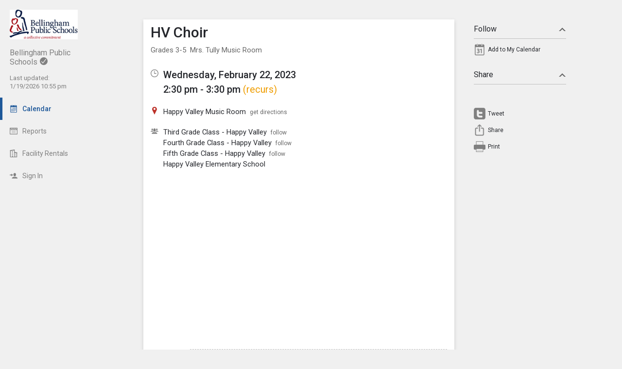

--- FILE ---
content_type: text/css; charset=utf-8
request_url: http://calendar.bellinghamschools.org/2.1.11/11237/css/css_30_default.php?&v=312&css_files=css_new_common_details.php%3Acss_30_events_details.php%3Acss_events_common.php%3Acss_new_common_navigation.php&browser_name=Chrome&colors_directory=advanced&special_event_color=%2396EBF4&ui=card&title_font=%231e5899&gray_bg=1
body_size: 20828
content:

body
{
        top:0!important;
        background-color: #F0F0F0;
        margin: 0px auto 5px;
        padding: 0px;
        font-size: 10pt;
        font-family: Roboto, sans-serif;
        text-align: center;
}

div.skiptranslate,#google_translate_element2{display:none!important}

a, a:link, a:visited, a:active, a:hover
{
        font-weight: normal;
        font-family: Roboto, sans-serif;
        text-decoration: none;
}

a, a:link   { color: #1e5899; }
a:visited   { color: #1e5899; }
a:hover     { color: #EF9D00; cursor: pointer; text-decoration: underline; }
a:active    { color: #EF9D00; cursor: pointer; text-decoration: underline; }

h1, h2, h3, h4
{
        display: inline-block;
        margin: 0px;
        padding: 0px;
        font-size: 1em;
        font-weight: inherit;
}

strong, b, th
{
        font-weight: 500;
}

select.dropdown
{
        color: #25272C;
        background-color: #F0F0F0;
        border: 1px solid #888888;
        padding: 2px;
        font: normal 10pt Roboto, sans-serif;
}

input.text
{
        color: #25272C;
        background-color: #F0F0F0;
        border: 1px solid #888888;
        padding: 2px;
        font: normal 10pt Roboto, sans-serif;
}

input.button
{
        font: 500 11px Roboto, sans-serif !important;
        line-height: normal !important;
        padding: 1px 6px;
        cursor: pointer;
}

div.container, div.container_mini, div.container_flex
{

        margin: 0px 0px 0px 180px;
        
        padding: 0px;
}

div.container, div.container_full.container
{

        min-width: 827px;
        
}

div.container_mini  { width: 790px; }

div.container_flex  { min-width: 827px; }

@media all and (min-width: 1517px)
{
        div#container.container_with_panel
        {
                margin-right: 480px;
        }

        div#container.container_with_panel div#notice_container
        {
                margin-right: 480px;
        }

        div#container.container_with_panel #common_nav_add_panel
        {
                box-shadow: none;
                border-left: 1px solid #000000;
        }
}



@media all and (min-width: 717px)
{
        div#container.container_full_nav.container_small.container
        {
                margin-left: 0px;
        }

        div#container.container_full_nav.container_small.container div#notice_container
        {
                margin-left: 180px;
        }
}

@media all and (min-width: 877px)
{
        div#container.container_full_nav.container_medium.container
        {
                margin-left: 0px;
        }

        div#container.container_full_nav.container_medium.container div#notice_container
        {
                margin-left: 180px;
        }
}

@media all and (min-width: 1037px)
{
        div#container.container_full_nav.container_large.container
        {
                margin-left: 0px;
        }

        div#container.container_full_nav.container_large.container div#notice_container
        {
                margin-left: 180px;
        }
}

@media all and (min-width: 1197px)
{
        div#container.container_full_nav.container_xlarge.container
        {
                margin-left: 0px;
        }

        div#container.container_full_nav.container_xlarge.container div#notice_container
        {
                margin-left: 180px;
        }
}

@media all and (min-width: 1424px)
{
        div#container.container_full_nav.container
        {
                margin-left: 0px;
        }

        div#container.container_full_nav.container div#notice_container
        {
                margin-left: 180px;
        }
}

@media all and (min-width: 469px)
{
        div#container.container_mini_nav.container_small.container
        {
                margin-left: 0px;
        }

        div#container.container_mini_nav.container_small.container div#notice_container
        {
                margin-left: 56px;
        }
}

@media all and (min-width: 629px)
{
        div#container.container_mini_nav.container_medium.container
        {
                margin-left: 0px;
        }

        div#container.container_mini_nav.container_medium.container div#notice_container
        {
                margin-left: 56px;
        }
}

@media all and (min-width: 789px)
{
        div#container.container_mini_nav.container_large.container
        {
                margin-left: 0px;
        }

        div#container.container_mini_nav.container_large.container div#notice_container
        {
                margin-left: 56px;
        }
}

@media all and (min-width: 949px)
{
        div#container.container_mini_nav.container_xlarge.container
        {
                margin-left: 0px;
        }

        div#container.container_mini_nav.container_xlarge.container div#notice_container
        {
                margin-left: 56px;
        }
}

@media all and (min-width: 1176px)
{
        div#container.container_mini_nav.container
        {
                margin-left: 0px;
        }

        div#container.container_mini_nav.container div#notice_container
        {
                margin-left: 56px;
        }
}

@media all and (min-width: 829px)
{
        div#container.container_double_nav.container_small.container
        {
                margin-left: 0px;
        }

        div#container.container_double_nav.container_small.container div#notice_container
        {
                margin-left: 236px;
        }
}

@media all and (min-width: 989px)
{
        div#container.container_double_nav.container_medium.container
        {
                margin-left: 0px;
        }

        div#container.container_double_nav.container_medium.container div#notice_container
        {
                margin-left: 236px;
        }
}

@media all and (min-width: 1149px)
{
        div#container.container_double_nav.container_large.container
        {
                margin-left: 0px;
        }

        div#container.container_double_nav.container_large.container div#notice_container
        {
                margin-left: 236px;
        }
}

@media all and (min-width: 1309px)
{
        div#container.container_double_nav.container_xlarge.container
        {
                margin-left: 0px;
        }

        div#container.container_double_nav.container_xlarge.container div#notice_container
        {
                margin-left: 236px;
        }
}

@media all and (min-width: 1536px)
{
        div#container.container_double_nav.container
        {
                margin-left: 0px;
        }

        div#container.container_double_nav.container div#notice_container
        {
                margin-left: 236px;
        }
}

        

div.sm_spacer, div.smaller_spacer, div.conflict_sm_spacer, div.container_spacer, div.navigation_spacer
{
	display: none;
}

div.body, div.body_mini, div.body_no_padding, div.body_flex, div.body_no_padding_flex
{
        background-color: #F0F0F0;
        margin: 0px auto;
        text-align: center;

        padding: 0px 0px 20px;
        
}


div.body, div.body_mini, div.body_flex
{
        padding: 0px 20px 20px;
}

div.body                 { max-width: 984px; }
div.body_mini            { width: 790px; }
div.body_no_padding      { max-width: 1024px; }
        

div.body_flex            { min-width: 787px; }
div.body_no_padding_flex { min-width: 827px; }

div.body form
{
        margin: 0px;
        padding: 0px;
}


div#footer
{
        width: 100%;
        color: #999999;
        margin: 0px 0px 20px;
        padding: 0px;
        box-sizing: border-box;
        font: 7pt Roboto, sans-serif;
}

div#footer a:link, div#footer a:visited, div#footer a:hover
{
        font: normal 7pt Roboto, sans-serif;
        text-decoration: underline;
}

div#footer a:link      { color: #999999; }
div#footer a:visited   { color: #999999; }
div#footer a:hover     { color: #EF9D00; }
div#footer a:active    { color: #EF9D00; }

div.footer_center, div.footer_center_no_padding, div.footer_center_flex, div.footer_center_no_padding_flex
{
        margin-left: auto;
        margin-right: auto;
}

div.footer_center, div.footer_center_flex
{
        padding-left: 20px;
        padding-right: 20px;
}

div.footer_organization_description
{
        text-align: left;
        vertical-align: top;
        font-size: 14px;
        line-height: 16px;
        margin-right: 170px;
}

div.footer_scheduled_with_tandem
{
        clear: both;
        height: 16px;
        text-align: right;
        vertical-align: top;
        font-size: 14px;
        line-height: 16px;
}

div.footer_scheduled_with_tandem_float
{
        clear: none;
        float: right;
}

div#footer div.footer_organization_description a:link, div#footer div.footer_organization_description a:visited, div#footer div.footer_organization_description a:hover
{
        font-size: 14px;
        line-height: 16px;
        text-decoration: underline;
        vertical-align: top;
}

div#footer div.footer_organization_description a:hover, div#footer div.footer_organization_description a:active
{
        text-decoration: underline;
}

div#footer div.footer_scheduled_with_tandem a:link, div#footer div.footer_scheduled_with_tandem a:visited, div#footer div.footer_scheduled_with_tandem a:hover
{
        font-size: 16px;
        line-height: 16px;
        text-decoration: none;
        vertical-align: top;
}

div#footer div.footer_scheduled_with_tandem a:hover, div#footer div.footer_scheduled_with_tandem a:active
{
        text-decoration: underline;
}

div.footer_server_info
{
        color: #F0F0F0;
}

#dhtmltooltip
{
        position: absolute;
        left: -300px;
        z-index: 100;
        width: 150px;
        margin: 0px;
        border: 1px solid #999;
        box-shadow: 0 0 5px #999;
        border-radius: 3px;
        padding: 0px;
        font: normal 12px Roboto, sans-serif;
        text-align: left;

}

#dhtmltooltipheader
{
        z-index: 100;
        margin: 0px;
        border-bottom: 1px dashed transparent;
        border-top-left-radius: 3px;
        border-top-right-radius: 3px;
        padding: 5px;
        background-color: #F0F0F0;
        color: #25272C;
        font: 500 14px Roboto, sans-serif;
        text-align: left;
}

#dhtmltooltipbody
{
        z-index: 100;
        max-height: 400px;
        overflow-y: auto;
        margin: 0px;
        border-bottom-left-radius: 3px;
        border-bottom-right-radius: 3px;
        padding: 5px;
        background-color: #FFFFFF;
        font: normal 12px Roboto, sans-serif;
        text-align: left;
}

#dhtmltooltipbody table
{
        margin: 0px;
        padding: 0px;
        border-collpase: collapse;
        border-spacing: 0px;
}

#dhtmltooltipbody table td
{
        padding: 0px;
}

#dhtmltooltipbody table td:first-child
{
        padding-right: 5px;
}

.dhtmlpointer
{
        position: absolute;
        left: -300px;
        z-index: 101;
}


.sr-only
{
        position: absolute;
        width: 1px;
        height: 1px;
        padding: 0;
        margin: -1px;
        overflow: hidden;
        clip: rect(0, 0, 0, 0);
        white-space: nowrap;
        border-width: 0;
}

div.common_container_small, div.common_container_medium, div.common_container_large, div.common_container_xlarge, div.common_container_full
{
        margin-left: auto !important;
        margin-right: auto !important;
        box-sizing: border-box;
}

div.common_container_small
{
        min-width: 283px;
        max-width: 300px;
}

div.common_container_small img
{
        max-width: 270px;
}

div.common_container_medium
{
        min-width: 443px;
        max-width: 460px;
}

div.common_container_medium img
{
        max-width: 430px;
}

div.common_container_large
{
        min-width: 603px;
        max-width: 620px;
}

div.common_container_large img
{
        max-width: 590px;
}

div.common_container_xlarge
{
        min-width: 763px;
        max-width: 780px;
}

div.common_container_xlarge img
{
        max-width: 750px;
}

div.common_container_full
{
        min-width: 827px;
        max-width: 984px;
}

div.common_container_full img
{
        max-width: 994px;
}

/* Default Section Headers */

div.section_header
{
        background-color: #F0F0F0;
        color: #1e5899;
        font: 500 18pt Roboto, sans-serif;
        margin: 0px auto;
        padding: 0px;
        text-align: left;
}

div#section_header_login, div#section_header_fixed
{
        padding: 20px 0px 0px 0px;
        background-color: #F0F0F0;
        color: #1e5899;
        font: 500 18pt Roboto, sans-serif;
        text-align: left;
        vertical-align: top;
}

div#section_header_login    { width: 500px; margin: 0px auto; }
div#section_header_fixed    { margin: 0px; }



div#section_header_fixed img
{
        padding-right: 3px;
}

.clearboth
{
        clear: both;
        background-color: #000000;
}

table
{
        border-spacing: 0px;
        border-width: 0px;
}

table th, table td
{
        padding: 0px;
}

img
{
        border: 0px;
}

img.masked              { background-color: #1e5899; }
img.masked_black        { background-color: #000; }
img.masked_gray         { background-color: #808080; }
img.masked_hover        { background-color: #EF9D00; }
img.masked_accent       { background-color: #1e5899; }
img.masked_approve      { background-color: #5EDB8B; }
img.masked_decline      { background-color: #BC3129; }
img.masked_attention    { background-color: #EDC802; }
img.masked_inactive     { background-color: #9b9c9e; }


div.login_bar_logged_out
{
        height: 32px;
}

div.login_bar_logged_in
{
        height: 48px;
}

div.login_bar, div.top_bar
{
        
}

div.login_bar
{
        background-color: #F0F0F0;
}

div.login_bar_no_top
{
        
}

div.top_bar
{
        width: 180px;
        position: fixed;
        top: 0;
        left: 0;
        bottom: 0;
        max-height: 100vh;
        background-color: #F0F0F0;
        box-shadow: unset;
        text-align: left;
        z-index: 1;
}

div.top_bar.mini
{
        width: 56px;
}

div.top_bar.dark
{
        background-color: #E0E0E0;
        box-shadow: unset;
}

div.top_bar.top_bar_sub
{
        margin-left: 56px;
}

div#top_bar_account a#hide_nav, div#top_bar_account a#collapse_nav
{
        display: none;
        position: absolute;
        right: 2px;
        top: 0px;
        color: #999999;
        font-size: 12pt;
        line-height: 12pt;
}

div#top_bar_account a#collapse_nav
{
        font-size: 18pt;
        right: 5px;
}

div.top_bar.mini div#top_bar_account a#collapse_nav
{
        
}

div#top_bar_account a#hide_nav:hover, div#top_bar_account a#hide_nav:active, 
 div#top_bar_account a#collapse_nav:hover, div#top_bar_account a#collapse_nav:active
{
        color: #EF9D00;
        text-decoration: none;
}

div#top_bar_account:hover a#hide_nav, div#top_bar_account:hover a#collapse_nav
{
        display: block;
}

div#container.container_mini_nav
{
        margin-left: 56px;
}

div#container.container_no_nav
{
        margin-left: 0px;
}

div#container.container_double_nav
{
        margin-left: 236px;
}

div.top_bar.mini div#top_bar_account_logo
{
        padding-top: 5px;
        padding-left: 5px;
        padding-right: 5px;
}

div.top_bar.mini div#top_bar_account_logo img
{
        max-width: 46px;
}

div.top_bar.mini div#top_bar_account_name, div.top_bar.mini div#top_bar_account_verified
{
        display: none;
}

div#top_bar_account_abbrev
{
        display: none;
}

div.top_bar.mini div#top_bar_account_abbrev
{
        display: block;
}

div.top_bar.mini a.top_bar_link .link_text,
 div.top_bar.mini a.top_bar_header .link_text,
 div.top_bar.mini a.top_bar_link_active .link_text,
 div.top_bar.mini a.top_bar_header_active .link_text,
 div.top_bar.mini a.top_bar_link_special .link_text,
 div.top_bar.mini a#account_section_link span.login_bar_account_user_name,
 div.top_bar.mini a#account_section_link span.drop_menu_toggler_show_login,
 div.top_bar.mini a#more_section_link span.drop_menu_toggler_show_login,
 div.top_bar.mini .new_bubble
{
        display: none;
}

div.top_bar span.notify_bubble
{
        position: absolute;
        top: 7px;
        left: 28px;
        margin-left: 0px;
        font-size: 10px;
        line-height: 10px;
}

a.top_bar_link_active span.notify_bubble
{
        left: 23px;
}

div.top_bar.mini a.top_bar_link .icon,
div.top_bar.mini a.top_bar_header .icon,
div.top_bar.mini a.top_bar_link_active .icon,
div.top_bar.mini a.top_bar_header_active .icon,
div.top_bar.mini a.top_bar_link_special .icon
{
        margin-right: 0px;
}

div.login_bar_center
{
        margin-top: 0px;
}

div.login_bar_center_no_top
{
        
}

div.login_bar_right
{
        position: absolute;
        bottom: 0;
        left: 0;
}

div.login_bar_right_no_top
{
        
}

div.top_bar_center, div.top_bar_left, div.top_bar_right
{
        vertical-align: top;
}

div.top_bar_center, div.top_bar_center_flex
{
        z-index: 1;
        margin-top: 0px;
        white-space: nowrap;
}

div.top_bar_center
{
        
}

div.top_bar_center_flex
{
        
}

div.top_bar_left
{
        display: block;
        overflow: hidden;
}

div.top_bar_right
{
        position: absolute;
        bottom: 0;
        right: 0;
        left: 0;
        z-index: 10;
}

div.top_bar.dark div.top_bar_right
{
        
}

div#top_bar_account, div#top_bar_account_logo, div#top_bar_account_name, div#top_bar_account_verified, div#top_bar_account_website
{

}

div#top_bar_account
{
        
}

div#top_bar_account_logo
{
        margin: 0px auto;
        padding: 20px 20px 0px 20px;
        text-align: center;
}

div#top_bar_account_logo img
{
        text-align: center;
        max-width: 140px;
}

div#top_bar_account_name, div#top_bar_account_abbrev
{
        padding: 15px 20px;
}

div#top_bar_account_abbrev
{
        padding-left: 5px;
        padding-right: 5px;
        padding-bottom: 5px;
        text-align: center;
        word-break: break-all;
}

div#top_bar_account_name, div#top_bar_account_name h1, div#top_bar_account_abbrev
{
        font-size: 12pt;
        color: #7F7F7F;
        white-space: normal;
}

div.top_bar_account_name img, div#top_bar_account_abbrev img
{
        padding-left: 5px;
        vertical-align: top;
}

div#top_bar_account_verified
{
        padding: 0px 20px 15px;
}

div#top_bar_account_verified div.branding_verify_and_last_updated
{
        display: block;
        padding: 0px;
        color: #7F7F7F;
        font-size: 10pt;
        line-height: 17px;
        vertical-align: top;
        white-space: normal;
}

div#top_bar_account_verified div.branding_verify_and_last_updated div.branding_verify
{

}

div#top_bar_account_verified div.branding_verify_and_last_updated div.branding_verify img
{
        vertical-align: top;
        padding-right: 5px;
}

div#top_bar_account_verified div.branding_verify_and_last_updated div.branding_last_updated
{

}

div#tandem_logo
{
        display: block;
        margin-top: 7px;
        margin-right: 10px;
        padding-left: 10px;
}

a.login_bar_link
{
        display: block;
        height: 16px;
        padding: 15px 20px;
        color: #7F7F7F;
        font-size: 14px;
        font-family: Roboto, sans-serif;
        text-decoration: none;
        vertical-align: middle;
        line-height: 16px;
}

a.login_bar_link_active
{
        font-weight: 500;
}

a.login_bar_verify, span.login_bar_verify,
 a.login_bar_notify, span.login_bar_notify
{
        display: block;
        height: 16px;
        margin-top: 0px;
        padding: 15px 5px;
        font-size: 11px;
        font-family: Roboto, sans-serif;
        text-decoration: none;
        vertical-align: middle;
        line-height: 16px;
}

a.login_bar_verify:hover img, a.login_bar_notify:hover img
{
        opacity: 0.7;
}

a.login_bar_verify_no_top, span.login_bar_verify_no_top,
 a.login_bar_notify_no_top, span.login_bar_notify_no_top
{
        
}

a.login_bar_link:hover, a.login_bar_notify:hover
{
        color: #EF9D00;

}

a.login_bar_link_no_top, a.login_bar_link_no_top:hover
{

}

a.login_bar_link_no_top:hover
{

}

a.login_bar_account
{
        color: #7F7F7F;
        display: block;
        height: 26px;
        margin-top: 0px;
        margin-bottom: 5px;
        padding: 15px 20px;
        font-size: 14px;
        font-family: Roboto, sans-serif;
        text-decoration: none;
        vertical-align: middle;
        line-height: 16px;
}

a.login_bar_account:hover, a.login_bar_account:active
{
        color: #EF9D00;

}

a.login_bar_account img
{
        margin-right: 5px;
}

a.login_bar_account span
{
        display: inline-block;
        height: 16px;
        padding: 5px 0px;
        line-height: 16px;
        vertical-align: top;
}

a.login_bar_account_no_top
{

}

img.app_logo, img.app_logo_no_text
{
        margin-left: 10px;
        margin-right: 10px;
}

img.app_logo
{
        margin-top: 14px;
}

img.app_logo_no_text
{
        margin-top: 11px;
}

a.top_bar_link, a.top_bar_link:link, a.top_bar_link:visited,
 a.top_bar_header, a.top_bar_header:link, a.top_bar_header:visited,
 a.top_bar_link_active, a.top_bar_link_active:link, a.top_bar_link_active:visited,
 a.top_bar_header_active, a.top_bar_header_active:link, a.top_bar_header_active:visited,
 a.top_bar_link_special, a.top_bar_link_special:link, a.top_bar_link_special:visited
{
        position: relative;
        display: block;
        padding: 15px 20px;
        color: #7F7F7F;
        font-size: 14px;
        line-height: 16px;
        white-space: normal;
        font-family: Roboto, sans-serif;
        text-decoration: none;
        vertical-align: middle;
}

a.top_bar_link_active, a.top_bar_link_active:link, a.top_bar_link_active:visited,
 a.top_bar_header_active, a.top_bar_header_active:link, a.top_bar_header_active:visited
{
        color: #1e5899;
        border-left: 5px solid #1e5899;
        padding-left: 15px;
        font-weight: 500;
}

a.top_bar_link_special, a.top_bar_link_special:link, a.top_bar_link_special:visited
{
        background-color: #2b7edc;
        color: #F0F0F0;
}

a.top_bar_link:hover, a.top_bar_header:hover,
 a.top_bar_link_active:hover, a.top_bar_header_active:hover
{
        color: #EF9D00;

}

a.top_bar_link:focus-visible, a.top_bar_header:focus-visible, a.top_bar_link_active:focus-visible, a.top_bar_header_active:focus-visible, a.top_bar_link_special:focus-visible
{
        outline-offset: -1px;
}

div.top_bar.top_bar_org a.top_bar_link,
 div.top_bar.top_bar_org a.top_bar_header,
 div.top_bar.top_bar_org a.top_bar_link_active,
 div.top_bar.top_bar_org a.top_bar_header_active,
 div.top_bar.top_bar_org a.top_bar_link_special
{
        padding-left: 0px;
        padding-right: 0px;
        text-align: center;
}

div.top_bar.top_bar_org a.top_bar_link_active
{
        background-color: #F0F0F0;
}

a.top_bar_header:hover
{

}

div.drop_menu_toggler_container:hover a.top_bar_header
{

}

a.top_bar_link:hover, a.top_bar_header:hover
{

}

a.top_bar_link_active:hover, a.top_bar_header_active:hover
{

}

a.top_bar_link_special:hover
{
        background-color: #4d96e8;
}

a.top_bar_link_special:active
{
        background-color: #3574b9;
}

a.top_bar_header
{
        color: #333333;
        cursor: pointer;
}

a.top_bar_link_active_first
{
        
}

a.top_bar_link_active_last
{
        
}

.notify_bubble, .new_bubble
{
        display: inline-block;
        margin-left: 5px;
        background-color: #BC3129 !important;
        border-radius: 2px;
        color: #FFFFFF;
        font-size: 12px;
        font-weight: 500;
        vertical-align: top;
        line-height: 12px;
        padding: 2px 3px;
}

.new_bubble
{
        background-color: #1e5899 !important;
        color: #FFFFFF;
}

a.top_bar_link .icon, a.top_bar_header .icon, a.top_bar_link_active .icon, a.top_bar_header_active .icon, a.top_bar_link_special .icon, a.drop_menu_link .icon, a.drop_menu_header .icon
{
        margin-right: 10px;
        vertical-align: top;
}

a#more_section_link, a#account_section_link
{
        
}

a#account_section_link
{
        height: auto;
        padding-right: 20px;
}

a#account_section_link span.login_bar_account_user_name
{
        width: 100px;
        height: auto;
        line-height: 13px;
        padding: 0px;
        text-align: left;
        vertical-align: middle;
        white-space: normal;
}

a#account_section_link span.login_bar_account_user_name_no_profile_pic
{
        width: 121px;
}

a#account_section_link img
{
        margin-left: 0px;
        margin-right: 10px;
        vertical-align: middle;
}

#more_section_link_container, #account_section_link_container
{
        display: block;
}

.drop_menu
{
        position: fixed;
        z-index: 100;
        background-color: #F0F0F0;
        background-color: #FFFFFF;
        border: 1px solid #C0C0C0;
        border-radius: 3px;
        box-shadow: 0 0 5px #DFDFDF;
        text-align: left;
}

.drop_menu_right
{
        text-align: right;
}

.drop_menu_active
{
        background-color: #F0F0F0;
}

div.drop_menu_divider
{
        height: 1px;
        margin-top: 4px;
        margin-bottom: 4px;
        background-color: #666666;
}

div.drop_menu_toggler_container
{
        display: inline-block;
        cursor: pointer;
}

div.drop_menu_toggler, div.drop_menu_toggler_show, div.drop_menu_toggler_show_login, span.drop_menu_toggler, span.drop_menu_toggler_show_login, a#account_section_link span.drop_menu_toggler_show_login
{
        display: block;
        float: left;
        width: 14px;
        height: 14px;
        padding: 16px 10px 16px 5px;
        cursor: pointer;
}

a#more_section_link span.drop_menu_toggler_show_login
{
        position: absolute;
        right: 20px;
        padding-top: 1px;
        padding-bottom: 1px;
}

div.drop_menu_toggler_show_login, span.drop_menu_toggler_show_login, a#account_section_link span.drop_menu_toggler_show_login
{
        float: none;
        display: inline-block;
        vertical-align: middle;
        padding: 0px 0px 2px 5px;
}

div.drop_menu_toggler_container:hover div.drop_menu_toggler_show,
 div.drop_menu_toggler_container:hover div.drop_menu_toggler_show_login, div.drop_menu_toggler_container:hover span.drop_menu_toggler_show_login, div.drop_menu_toggler_container:hover a#account_section_link span.drop_menu_toggler_show_login,
 div.drop_menu_toggler_container:hover a, div.drop_menu_toggler_container:hover span
{
	background-color: transparent;
}

div.drop_menu_toggler_container:hover a#account_section_link div.drop_menu_toggler_show_login, div.drop_menu_toggler_container:hover a#account_section_link span.drop_menu_toggler_show_login, div.drop_menu_toggler_container:hover a#account_section_link span.drop_menu_toggler_show_login,
 div.drop_menu_toggler_container:hover a#account_section_link, div.drop_menu_toggler_container:hover a#account_section_link span
{
        
}

div.drop_menu_toggler_container:hover div.drop_menu_toggler_show, div.drop_menu_toggler_container:hover div.drop_menu_toggler_show_login, div.drop_menu_toggler_container:hover span.drop_menu_toggler_show_login, div.drop_menu_toggler_container:hover a#account_section_link span.drop_menu_toggler_show_login, div.drop_menu_toggler_container:hover a
{
        
}

div.drop_menu_toggler_container a
{
        padding-right: 5px;
}

.drop_menu_toggler_chevron
{
        position: relative;
        display: block;
        height: 14px;
        width: 14px;
}

.drop_menu_toggler_chevron:before, .drop_menu_toggler_chevron:after
{
        position: absolute;
        display: block;
        content: "";
        border: 7px solid transparent;
}

.drop_menu_toggler_chevron_down:before
{
        top: 5px;
        border-top-color: #666666;
}

.drop_menu_toggler_chevron_down:after
{
        top: 2px;
        border-top-color: #F0F0F0;
}

.drop_menu_toggler_chevron_up:before
{
        top: -3px;
        border-bottom-color: #666666;
}

.drop_menu_toggler_chevron_up:after
{
        top: 0px;
        border-bottom-color: #F0F0F0;
}

div.drop_menu_toggler_container:hover .drop_menu_toggler_chevron_down:after, div.drop_menu_toggler_container:active .drop_menu_toggler_chevron_down:after
{
        border-top-color: #F0F0F0;
}

div.drop_menu_toggler_container:hover .drop_menu_toggler_chevron_up:after, div.drop_menu_toggler_container:active .drop_menu_toggler_chevron_up:after
{
        border-bottom-color: #F0F0F0;
}

a.drop_menu_link:link, a.drop_menu_link:visited, a.drop_menu_link:active, a.drop_menu_link:hover,
 a.drop_menu_header:link, a.drop_menu_header:visited, a.drop_menu_header:active, a.drop_menu_header:hover,
 span.drop_menu_text
{
        display: block;
        padding: 9px 20px;
        border: 0px solid #F0F0F0;
        color: #7F7F7F;
        font-size: 14px;
        text-decoration: none;
        white-space: pre;
}

a.drop_menu_link:link, a.drop_menu_link:visited, a.drop_menu_link:active, a.drop_menu_link:hover
{
        color: #7F7F7F;
}

span.drop_menu_link_active, a.drop_menu_link_active, a.drop_menu_link_active:link, a.drop_menu_link_active:visited, a.drop_menu_link_active:active, a.drop_menu_link_active:hover
{
        color: #1e5899;
        font-weight: 500;
}

a.drop_menu_header:link, a.drop_menu_header:visited, a.drop_menu_header:active, a.drop_menu_header:hover,
 span.drop_menu_text
{
        border-top: 1px solid #F0F0F0;
        color: #25272C;
}

a.drop_menu_link:hover
{
        background-color: #F0F0F0;
        color: #EF9D00;
}

.drop_menu_link:first-child
{
        margin-top: 0px;
}

#more_section_menu
{
        min-width: 180px;
        box-sizing: border-box;
}

#account_section_menu
{
        bottom: 51px;
        left: 0;
        min-width: 180px;
        box-sizing: border-box;
}

#branding, #branding_banner
{
        background-color: #F0F0F0;
        padding: 20px 10px 0px;
}

#branding_center, #branding_banner_center
{
        text-align: left;
}

div.branding_center_align
{
        text-align: center !important;
}

#branding, #branding_center
{
        
}

#branding_banner, #branding_banner_center
{
        height: 145px;
}

div.login_bar_branding_name
{
        float: left;
        border: 0px;
        padding-top: 15px;
        padding-left: 10px;
        padding-right: 10px;
}

div.login_bar_branding_name, div.login_bar_branding_name a,
 div.login_bar_branding_name a:link, div.login_bar_branding_name a:visited
{
        color: #1e5899;
        font: 500 18px Roboto, sans-serif;
        line-height: 16px;
        text-align: left;
        vertical-align: bottom;
}

div.login_bar_branding_name a:hover, div.login_bar_branding_name a:active
{
        color: #EF9D00;
}

div.login_bar_branding_name_no_top, div.login_bar_branding_name_no_top a,
 div.login_bar_branding_name_no_top a:link, div.login_bar_branding_name_no_top a:visited,
 div.login_bar_branding_name a:hover, div.login_bar_branding_name a:active
{
        
}

div.branding_logo
{
        display: inline-block;
        padding-right: 20px;
}

div.branding_name
{
        display: inline-block;
        border: 0px;
        background-color: #F0F0F0;
}

div.branding_name, div.branding_name a,
 div.branding_name a:link, div.branding_name a:visited
{
        color: #1e5899;
        font: 500 30px Roboto, sans-serif;
        vertical-align: top;
}

div.branding_logo + div.branding_name, div.branding_logo + div.branding_name a,
 div.branding_logo + div.branding_name a:link, div.branding_logo + div.branding_name a:visited,
 div.branding_logo + div.branding_name + div.branding_verify_and_last_updated
{
        line-height: 70px;
}

div.branding_name a:hover, div.branding_name a:active
{
        color: #EF9D00;
}

div.branding_banner
{

}

div.branding_verify_and_last_updated
{
        display: inline-block;
        padding-left: 5px;
        font-size: 30px;
        font-weight: normal;
        vertical-align: top;
        text-align: left;
}

span.branding_verify_and_last_updated_text
{
        display: inline-block;
        padding-left: 5px;
}

span.branding_verify
{
        display: block;
        color: #999999;
        font-size: 10pt;
        line-height: 10pt;
}

span.branding_last_updated
{
        display: block;
        color: #999999;
        font-size: 10pt;
        line-height: 10pt;
}


.common_button_container
{
        height: 30px;
        padding: 0px;
        text-align: left;
        vertical-align: middle;
}

.common_button_container_right
{
        float: right;
}

.common_button_container_top
{
        margin-bottom: 20px;
}

.common_button_container_middle
{
        margin: 0px;
}

.common_button_container_bottom
{
        margin-top: 20px;
}

.common_button_container_single
{
        height: auto;
}

.common_button_container_center
{
        text-align: center;
}

.common_button_container_bottom_fixed
{
        position: fixed;
        min-width: 827px;
        max-width: 1024px;
        bottom: 0;
        left: 0;
        right: 0;
        margin-left: auto;
        margin-right: auto;
        padding: 10px;
        background-color: #FFFFFF;
        z-index: 100;
        box-sizing: border-box;
        height: 50px;
}

div.common_button_outer + div.common_button_outer
{
        margin-left: 15px;
}

div.common_button_outer_active, div.common_button_outer_active_clear, div.common_button_outer_active_invisible,
 div.common_button_outer_inactive, div.common_button_outer_inactive_clear, div.common_button_outer_inactive_invisible,
 div.common_button_outer_approve, div.common_button_outer_approve_clear, div.common_button_outer_approve_invisible,
 div.common_button_outer_decline, div.common_button_outer_decline_clear, div.common_button_outer_decline_invisible,
 div.common_button_outer_attention, div.common_button_outer_attention_clear, div.common_button_outer_attention_invisible
{
        float: left;
        margin: 0px;
}

div.common_button_outer_right
{
        float: right;
}

div.common_button_outer_right + div.common_button_outer_right
{
        margin-right: 15px;
}

div.common_button_outer_center
{
        float: none;
        text-align: center;
        display: inline-block;
}

div.common_button_outer_single
{
        float: none;
        text-align: center;
}

div.common_button_outer_edge
{
        margin: 0px;
}

div.common_button
{
        border-radius: 3px;
        -moz-border-radius: 3px;
        -webkit-border-radius: 3px;
        -khtml-border-radius: 3px;
        position: relative;
}

div.common_button_active
{
        background-color: #2b7edc;
        border: 1px solid #3574b9;
}

div.common_button_active:hover          { border-color: #3574b9; }
div.common_button_active:active         { border-color: #3574b9; }

div.common_button_active_clear
{
        background-color: #FFFFFF;
        border: 1px solid #3574b9;
}

div.common_button_active_clear:hover          { border-color: #3574b9; }
div.common_button_active_clear:active         { border-color: #3574b9; }

div.common_button_active_invisible
{
        background-color: #FFFFFF;
        border: 1px solid #FFFFFF;
}

div.common_button_active_invisible:hover          { border-color: #3574b9; }
div.common_button_active_invisible:active         { border-color: #3574b9; }

div.common_button_inactive
{
        background-color: #9b9c9e;
        border: 1px solid #7f7f7f;
}

div.common_button_inactive:hover        { border-color: #9b9c9e; }
div.common_button_inactive:active       { border-color: #7f7f7f; }

div.common_button_inactive_clear
{
        background-color: #FFFFFF;
        border: 1px solid #7f7f7f;
}

div.common_button_inactive_clear:hover        { border-color: #9b9c9e; }
div.common_button_inactive_clear:active       { border-color: #7f7f7f; }

div.common_button_inactive_invisible
{
        background-color: #FFFFFF;
        border: 1px solid #FFFFFF;
}

div.common_button_inactive_invisible:hover        { border-color: #9b9c9e; }
div.common_button_inactive_invisible:active       { border-color: #7f7f7f; }

div.common_button_approve
{
        background-color: #5EDB8B;
        border: 1px solid #57C27D;
}

div.common_button_approve:hover         { border-color: #61CC87; }
div.common_button_approve:active        { border-color: #57C27D; }

div.common_button_approve_clear
{
        background-color: #FFFFFF;
        border: 1px solid #57C27D;
}

div.common_button_approve_clear:hover         { border-color: #61CC87; }
div.common_button_approve_clear:active        { border-color: #57C27D; }

div.common_button_approve_invisible
{
        background-color: #FFFFFF;
        border: 1px solid #FFFFFF;
}

div.common_button_approve_invisible:hover         { border-color: #61CC87; }
div.common_button_approve_invisible:active        { border-color: #57C27D; }

div.common_button_decline
{
        background-color: #BC3129;
        border: 1px solid #B2271F;
}

div.common_button_decline:hover         { border-color: #BC3129; }
div.common_button_decline:active        { border-color: #B2271F; }

div.common_button_decline_clear
{
        background-color: #FFFFFF;
        border: 1px solid #B2271F;
}

div.common_button_decline_clear:hover         { border-color: #BC3129; }
div.common_button_decline_clear:active        { border-color: #B2271F; }

div.common_button_decline_invisible
{
        background-color: #FFFFFF;
        border: 1px solid #FFFFFF;
}

div.common_button_decline_invisible:hover         { border-color: #BC3129; }
div.common_button_decline_invisible:active        { border-color: #B2271F; }

div.common_button_attention
{
        background-color: #EDC802;
        border: 1px solid #E3BE00;
}

div.common_button_attention:hover       { border-color: #EDC802; }
div.common_button_attention:active      { border-color: #E3BE00; }

div.common_button_attention_clear
{
        background-color: #FFFFFF;
        border: 1px solid #E3BE00;
}

div.common_button_attention_clear:hover       { border-color: #EDC802; }
div.common_button_attention_clear:active      { border-color: #E3BE00; }

div.common_button_attention_invisible
{
        background-color: #FFFFFF;
        border: 1px solid #FFFFFF;
}

div.common_button_attention_invisible:hover       { border-color: #EDC802; }
div.common_button_attention_invisible:active      { border-color: #E3BE00; }

a.common_button, a.common_button:link, a.common_button:visited
{
        display: inline-block !important;
        padding: 4px 9px 4px !important;
}

div.common_button, a.common_button, a.common_button:link, a.common_button:visited,
 a.common_button:hover, a.common_button:active,
 input.common_button, span.common_button
{
        font-size: 14px !important;
        font-family: Roboto, sans-serif !important;
        font-weight: 500 !important;
        text-decoration: none !important;
        vertical-align: top !important;
        line-height: 17px !important;
        text-align: center !important;
}

a.common_button, a.common_button:link, a.common_button:visited,
 a.common_button:hover, a.common_button:active,
 input.common_button, span.common_button
{
        display: inline-block !important;
        cursor: pointer !important;
}

input.common_button, span.common_button
{
}

input.common_button
{
        width: 100%;
        margin: 0px !important;
        border: 0px !important;
        padding: 5px 12px 5px !important;
        background-color: transparent !important;
}

input.common_button_loading
{
        padding-left: 33px !important;
}

span.common_button
{
        margin: 1px 3px !important;
}

a.common_button img, a.common_button:link img, a.common_button:visited img
{
        vertical-align: top !important;
        margin-right: 5px !important;
}

a.common_button span, a.common_button:link span, a.common_button:visited span
{
        vertical-align: top !important;
}

a.common_button, a.common_button:link, a.common_button:visited, input.common_button
{
        text-decoration: none !important;
        border-top: 1px solid transparent !important;
}

a.common_button:hover, input.common_button:hover
{
        text-decoration: none !important;
}

a.common_button_active, a.common_button_active:link, a.common_button_active:visited, a.common_button_active:hover,
 input.common_button_active, input.common_button_active:hover
{
        color: #FFFFFF !important;
}

a.common_button_active_clear, a.common_button_active_clear:link, a.common_button_active_clear:visited,
 input.common_button_active_clear, input.common_button_active_clear:hover,
 a.common_button_active_invisible, a.common_button_active_invisible:link, a.common_button_active_invisible:visited,
 input.common_button_active_invisible, input.common_button_active_invisible:hover
{
        color: #1e5899 !important;
}

a.common_button_inactive, a.common_button_inactive:link, a.common_button_inactive:visited,
 input.common_button_inactive, input.common_button_inactive:hover
{
        color: #FFFFFF !important;
}

a.common_button_inactive_clear, a.common_button_inactive_clear:link, a.common_button_inactive_clear:visited,
 input.common_button_inactive_clear, input.common_button_inactive_clear:hover,
 a.common_button_inactive_invisible, a.common_button_inactive_invisible:link, a.common_button_inactive_invisible:visited,
 input.common_button_inactive_invisible, input.common_button_inactive_invisible:hover
{
        color: #7f7f7f !important;
}

a.common_button_approve, a.common_button_approve:link, a.common_button_approve:visited,
 input.common_button_approve, input.common_button_approve:hover
{
        color: #FFFFFF !important;
}

a.common_button_approve_clear, a.common_button_approve_clear:link, a.common_button_approve_clear:visited,
 input.common_button_approve_clear, input.common_button_approve_clear:hover,
 a.common_button_approve_invisible, a.common_button_approve_invisible:link, a.common_button_approve_invisible:visited,
 input.common_button_approve_invisible, input.common_button_approve_invisible:hover
{
        color: #57C27D !important;
}

a.common_button_decline, a.common_button_decline:link, a.common_button_decline:visited,
 input.common_button_decline, input.common_button_decline:hover
{
        color: #FFFFFF !important;
}

a.common_button_decline_clear, a.common_button_decline_clear:link, a.common_button_decline_clear:visited,
 input.common_button_decline_clear, input.common_button_decline_clear:hover,
 a.common_button_decline_invisible, a.common_button_decline_invisible:link, a.common_button_decline_invisible:visited,
 input.common_button_decline_invisible, input.common_button_decline_invisible:hover
{
        color: #C63B33 !important;
}

a.common_button_attention, a.common_button_attention:link, a.common_button_attention:visited,
 input.common_button_attention, input.common_button_attention:hover
{
        color: #FFFFFF !important;
}

a.common_button_attention_clear, a.common_button_attention_clear:link, a.common_button_attention_clear:visited,
 input.common_button_attention_clear, input.common_button_attention_clear:hover,
 a.common_button_attention_invisible, a.common_button_attention_invisible:link, a.common_button_attention_invisible:visited,
 input.common_button_attention_invisible, input.common_button_attention_invisible:hover
{
        color: #E3BE00 !important;
}

a.common_button_active:hover, input.common_button_active:hover
{
        background-color: #4d96e8 !important;
}

a.common_button_inactive:hover, input.common_button_inactive:hover
{
        background-color: #A5A6A8 !important;
}

a.common_button_approve:hover, input.common_button_approve:hover
{
        background-color: #68E595 !important;
}

a.common_button_decline:hover, input.common_button_decline:hover
{
        background-color: #C63B33 !important;
}

a.common_button_attention:hover, input.common_button_attention:hover
{
        background-color: #F7D20C !important;
}

a.common_button_active_clear:hover, input.common_button_active_clear:hover,
 a.common_button_inactive_clear:hover, input.common_button_inactive_clear:hover,
 a.common_button_approve_clear:hover, input.common_button_approve_clear:hover,
 a.common_button_decline_clear:hover, input.common_button_decline_clear:hover,
 a.common_button_attention_clear:hover, input.common_button_attention_clear:hover,
 a.common_button_active_invisible:hover, input.common_button_active_invisible:hover,
 a.common_button_inactive_invisible:hover, input.common_button_inactive_invisible:hover,
 a.common_button_approve_invisible:hover, input.common_button_approve_invisible:hover,
 a.common_button_decline_invisible:hover, input.common_button_decline_invisible:hover,
 a.common_button_attention_invisible:hover, input.common_button_attention_invisible:hover
{
        background-color: #F6F6F6 !important;
}

a.common_button_active:active, input.common_button_active:active
{
        background-color: #3574b9 !important;
}

a.common_button_inactive:active, input.common_button_inactive:active
{
        background-color: #7f7f7f !important;
}

a.common_button_approve:active, input.common_button_approve:active
{
        background-color: #57C27D !important;
}

a.common_button_decline:active, input.common_button_decline:active
{
        background-color: #B2271F !important;
}

a.common_button_attention:active, input.common_button_attention:active
{
        background-color: #E3BE00 !important;
}

a.common_button_active_clear:active, input.common_button_active_clear:active,
 a.common_button_inactive_clear:active, input.common_button_inactive_clear:active,
 a.common_button_approve_clear:active, input.common_button_approve_clear:active,
 a.common_button_decline_clear:active, input.common_button_decline_clear:active,
 a.common_button_attention_clear:active, input.common_button_attention_clear:active,
 a.common_button_active_invisible:active, input.common_button_active_invisible:active,
 a.common_button_inactive_invisible:active, input.common_button_inactive_invisible:active,
 a.common_button_approve_invisible:active, input.common_button_approve_invisible:active,
 a.common_button_decline_invisible:active, input.common_button_decline_invisible:active,
 a.common_button_attention_invisible:active, input.common_button_attention_invisible:active
{
        background-color: #E6E6E6 !important;
}

a.common_button_single, a.common_button_single:link, a.common_button_single:visited,
 a.common_button_single:hover, a.common_button_single:active,
 input.common_button_single, span.common_button_single
{
        display: block !important;
}

/* Default link colors and sizes */

.required, .rejected, .removed, .mred, .deactivated, .inactive, .rejected_large
{
        color: #BC3129;
        font-family: Roboto, sans-serif;
}

.required, .rejected, .removed                  { font-size: 8pt; }
.mred, .deactivated, .inactive, .rejected_large { font-size: 9pt; }

.pending_content_approval, .pending_billing_approval, .incomplete, .reconfirm, .reconfirm_large, .override
{
        color: #EF9D00;
        font-family: Roboto, sans-serif;
}

.custom_filter
{
        color: #EF9D00;
        font-family: Roboto, sans-serif;
}

.incomplete, .reconfirm                                 { font-size: 8pt; }
.pending_content_approval, .pending_billing_approval    { font-size: 9pt; }
.reconfirm_large, .custom_filter                        { font-size: 9pt; font-weight: 500; }
.override                                               { font-size: 10pt; }

.requested
{
        color: #EF9D00;
        font: 8pt Roboto, sans-serif;
}

.active_large, .approved
{
        color: #57C27D;
        font: 9pt Roboto, sans-serif;
}

.required_fields, .mblack, .lblack 
{
        color: #25272C;
        font-family: Roboto, sans-serif;
}

.required_fields    { font-size: 8pt; text-align: right; padding-right: 35px; }
.mblack             { font-size: 9pt; }
.lblack             { font-size: 10pt; font-weight: normal; }

.transport_request_approved, .transport_request_complete
{
        color: #57C27D;
        font: 8pt Roboto, sans-serif;
}

.event_status_active, .event_status_cancelled, .event_status_tentative, .event_status_master_queue, 
.event_status_school_queue, .event_status_approval_queue, .event_status_locked, .event_status_rejected, .event_status_ghosted
{
        font: 500 9pt Roboto, sans-serif;
}

.unfinished, .undecided, .undecided_large
{
        color: #888888;
        font: 9pt Roboto, sans-serif;
}

.unfinished { font-weight: 500; }
.undecided_large { font-weight: 500; font-size: 10pt; }

.force_approved
{
        color: #9B4CB7;
        font: 9pt Roboto, sans-serif;
}

.admin_approved
{
        color: #57C27D;
        font: 9pt Roboto, sans-serif;
}

.event_status_active         { color: #57C27D; }
.event_status_cancelled      { color: #BC3129; }
.event_status_tentative      { color: #EF9D00; }
.event_status_master_queue   { color: #EF9D00; }
.event_status_school_queue   { color: #EF9D00; }
.event_status_approval_queue { color: #EF9D00; }
.event_status_locked         { color: #EF9D00; }
.event_status_rejected       { color: #BC3129; }
.event_status_ghosted        { color: #888888; }

.lowlight                    { color: #999999; }
a.lowlight, a.lowlight:link, a.lowlight:visited                    { color: #999999; }
a.lowlight:hover, a.lowlight:active                    { color: #EF9D00; }
.parent                      { opacity: .5; }

/***********************/
/* Confirmation Styles */
/***********************/

div#normal, div#error, div#warning, div#notice, div#conflict, div.conflict, div#new_conflict, div.new_conflict, div#override, div#attention
{
        margin: 0px;
        font-family: Roboto, sans-serif;
        font-size: 10pt;
}

div#normal
{
        color: #25272C;
        font-weight: normal;
}

div#notice_container
{

        margin: 0px;
        
}

div#error, div#notice
{
        padding: 5px;
        font-weight: 500;
}

div#error
{
        background-color: #FCCD7B;
        color: #25272C;
}

div#warning
{
        color: #FF9900;
        font-weight: 500;
}

div#notice
{
        background-color: #99DDB1;
        color: #25272C;
}

a#close_notices, a#close_notices:link, a#close_notices:visited
{
        display: block;
        float: right;
        padding: 5px 10px;
        color: #25272C;
        font-size: 12pt;
        font-weight: 500;
        line-height: 16px;
        vertical-align: top;
        text-decoration: none;
}

a#close_notices:hover, a#close_notices:active
{
        background-color: #FFFFFF;
}

div#conflict, div.conflict
{
        color: #25272C;
        background-color: #F0F0F0;
        border: 1px solid #C0C0C0;
        padding: 5px 10px;
        font-size: 10pt;
        font-weight: normal;
        text-align: left;
}

div#new_conflict, div.new_conflict
{
        color: #25272C;
        background-color: #FFFFFF;
        padding: 5px 10px;
        font-size: 10pt;
        font-weight: normal;
        text-align: left;
}

div.conflict_type_container
{
        padding-top: 5px;
        padding-bottom: 5px;
}

table.new_conflict
{
        width: 100%; 
}

table.new_conflict td
{
        padding: 5px 0px;
        vertical-align: top;
}

table.new_conflict td img
{
        vertical-align: top;
        margin-right: 5px;
}

table.new_conflict td.title
{
        border-bottom: 1px solid #C0C0C0;
}

table.new_conflict td.odd   { background-color: #FFFFFF; }
table.new_conflict td.even  { background-color: #FFFFFF; }
table.new_conflict td.no_bottom_border  { border-bottom: 0px; }

span.new_conflict_minor_detail
{
        color: #999999;
        font: normal 8pt Roboto, sans-serif;
}

span.new_conflict_minor_detail a:link, span.new_conflict_minor_detail a:visited
{
        color: #999999;
        font-size: 8pt;
        font-weight: normal;
        text-decoration: none;
}

span.new_conflict_minor_detail a:hover, span.new_conflict_minor_detail a:active
{
        color: #FF9900;
        text-decoration: underline;
}  

div#override
{
        color: #25272C;
        font-weight: normal;
        text-align: left;
}

div#attention
{
        width: auto;
        margin: 0px;
        border: 1px solid #EF9D01;
        padding: 10px;
        background-color: #FFFFFF;
        color: #EF9D01;
        font-size: 10pt;
        font-weight: 500;
        text-align: center;
}

.color_background               { color: #F0F0F0 !important; }
.color_no_contrast              { color: #FFFFFF !important; }
.color_very_low_contrast        { color: #F0F0F0 !important; }
.color_low_contrast             { color: #D0D0D0 !important; }
.color_medium_contrast          { color: #C0C0C0 !important; }
.color_medium_high_contrast     { color: #BBBBBB !important; }
.color_half_contrast            { color: #999999 !important; }
.color_high_contrast            { color: #666666 !important; }
.color_very_high_contrast       { color: #333333 !important; }
.color_extreme_contrast         { color: #000000 !important; }

.color_accent                   { color: #1e5899 !important; }
.color_important                { color: #C74E00 !important; }
.color_notify                   { color: #57C27D !important; }
.color_error                    { color: #EDC802 !important; }
.color_warning                  { color: #EF9D00 !important; }

.color_decline                  { color: #BC3129 !important; }


div#share_tandem
{
        font-size: 9pt;
        font-family: Roboto, sans-serif;
        float: left;
        text-align: left;
}

div#share_tandem_title_container
{
        text-align: right;
        height: 32px;
}

div#share_tandem_form_cover
{
        background-color: #000000;
        filter: alpha(opacity=80);
        opacity: 0.8;
        position: absolute;
        top: 0px;
        left: 0px;
        width: 100%;
        z-index: 200;
}

div#share_tandem_errors
{
        color: #990000;
        font-size: 9pt;
        padding: 0 150px;
}

div#share_tandem_header
{
        color: #1e5899;
        font-size: 14pt;
        font-weight: 500;
        line-height: 2.4em;
        text-align: center;
}

div.share_import_sources
{
        margin-top: 2px;
        padding: 2px 9px 3px 9px;
        float: right;
        font-size: 7pt;
        background-color: #F0F0F0;
        border: 1px solid #D0D0D0;
}

div.share_import_sources a
{
        text-decoration: none;
}

div.share_import_sources a:active, div.share_import_sources a:hover
{
        opacity: .7;
        text-decoration: none;
}

div#share_district_div, div#share_school_div
{
        display: inline-block;
}

div#share_tandem_form_display
{
        width: 485px;
        padding: 5px;
        background-color: #F0F0F0;
        border: 1px solid #D0D0D0;
        position: absolute;
        top: 0px;
        left: 0px;
        z-index: 500;
}

div.share_tandem_form_line
{
        margin: 5px 0px;
}

div.share_tandem_form_contact
{
        margin: 5px 0px;
}

div.share_tandem_button
{
        padding: 0px 5px;
}

div.share_tandem_label
{
        display: inline-block;
        width: 50px;
        padding: 5px;
        text-align: right;
        vertical-align: top;
}

.share_tandem_input
{
        font-size: 9pt;
        font-family: Roboto, sans-serif;
        border: 1px solid #D0D0D0;
        padding: 2px;
}

#share_message
{
        width: 350px;
        height: 60px;
}

a.close_share_tandem:link, a.close_share_tandem:visited
{
        padding: 1px 3px;
        font-size: 9pt;
        font-weight: 500;
        text-decoration: none;
}

a.close_share_tandem:hover, a.close_share_tandem:active
{
        text-decoration: none;
}

a#fixed_show_nav_link
{
        position: fixed;
        top: 5px;
        left: 5px;
        display: block;
        line-height: 24px;
        vertical-align: top;
}

a#fixed_show_nav_link img
{
        line-height: 24px;
        vertical-align: top;
}

span.calendar_blank_text
{
        display: block;
        position: absolute;
        text-align: center;
        color: #808080;
}

span.calendar_blank_text_24
{
        top: 7px;
        left: 4px;
        width: 16px;
        height: 15px;
        font-size: 10px;
        line-height: 15px;
}

span.calendar_blank_text_32
{
        top: 10px;
        left: 6px;
        width: 21px;
        height: 20px;
        font-size: 13px;
        line-height: 20px;
}

span.calendar_blank_text_48
{
        top: 14px;
        left: 8px;
        width: 32px;
        height: 30px;
        font-size: 20px;
        line-height: 30px;
}

span.calendar_blank_text_64
{
        top: 19px;
        left: 10px;
        width: 44px;
        height: 40px;
        font-size: 26px;
        line-height: 40px;
}


@media all and (min-width: 1100px)
{
        div.top_bar_center_flex
        {

        }

        div.container_flex #branding
        {
                padding-left: 20px;
                padding-right: 20px;
        }

        div.body_flex
        {
                padding-left: 20px;
                padding-right: 20px;
        }

        div.footer_center, div.footer_center_flex
        {
                padding-left: 20px;
                padding-right: 20px;
        }
}

@media print
{
        #login_bar, #top_bar, #sub_bar, #footer, #common_nav_today_link, #common_nav_jump_to_link, .common_nav_arrow, .common_nav_options, .common_nav_footer, .common_nav_actions, #the_sun, .common_nav_header_back
        {
                display: none !important;
        }

        div#container
        {
                margin: 0px !important;
        }

        div#body, div#body_mini, div.body_no_padding, div#branding
        {
                width: 100%;
                margin: 0px auto;
                padding: 0px;
        }

        div#body
        {
                min-width: 825px;
        }

        div#notice_container
        {
                margin: 0px;
        }

        body, div.body, div.body_mini, div.body_no_padding, div.body_flex, div.body_no_padding_flex
        {
                background-color: #FFFFFF;
        }
}



table.new_conflict
{
        padding: 10px 15px;
        margin-bottom: 15px;
        background-color: #FFFFFF;
        border-radius: 3px;
}

table.new_conflict td.title
{
        border-bottom: 0px;
}

table.new_conflict td.title, table.new_conflict td.title span.lblack
{
        color: #999999;
}

span.new_conflict_minor_detail
{
        display: inline-block;
        padding-bottom: 5px;
}

table.new_conflict td span.new_conflict_minor_detail:nth-last-child(1)
{
        padding-bottom: 0px;
}

@media (prefers-contrast: more), (-ms-high-contrast: active), (forced-colors: active)
{


        a, a:link   { color: #2266b2; }
        a:visited   { color: #2266b2; }

        .lowlight                    { color: #6D6D6D; }
        a.lowlight, a.lowlight:link, a.lowlight:visited                    { color: #6D6D6D; }

        div#top_bar_account a#hide_nav, div#top_bar_account a#collapse_nav,
         div#top_bar_account_name, div#top_bar_account_name h1, div#top_bar_account_abbrev,
         div#top_bar_account_verified div.branding_verify_and_last_updated,
         a.login_bar_link,
         a.login_bar_account,
         a.top_bar_link, a.top_bar_link:link, a.top_bar_link:visited,
         a.top_bar_header, a.top_bar_header:link, a.top_bar_header:visited,
         a.top_bar_link_active, a.top_bar_link_active:link, a.top_bar_link_active:visited,
         a.top_bar_header_active, a.top_bar_header_active:link, a.top_bar_header_active:visited,
         a.top_bar_link_special, a.top_bar_link_special:link, a.top_bar_link_special:visited,
         a.drop_menu_link:link, a.drop_menu_link:visited, a.drop_menu_link:active, a.drop_menu_link:hover,
         a.drop_menu_header:link, a.drop_menu_header:visited, a.drop_menu_header:active, a.drop_menu_header:hover,
         span.drop_menu_text,
         a.drop_menu_link:link, a.drop_menu_link:visited, a.drop_menu_link:active, a.drop_menu_link:hover
        {
                color: #000000;
        }

        .parent                      { opacity: .75; }

        .unfinished, .undecided, .undecided_large
        {
                color: #6D6D6D;
        }

        div.common_button_active
        {
                background-color: #006FF0;
        }

        div.common_button_approve
        {
                background-color: #1D8645;
        }

        div.common_button_decline
        {
                background-color: #BC3129;
        }

        div.common_button_attention
        {
                background-color: #887302;
        }

        div#footer
        {
                color: #6D6D6D;
        }

        div#footer a:link      { color: #6D6D6D; }
        div#footer a:visited   { color: #6D6D6D; }


}

div.common_details_container
{
        margin: 15px 0px 0px;
}

div.common_details_container_embed
{
        margin: 5px 0px 0px;
}

table.common_details
{
        width: 100%;
}

table#common_details_title, table.common_details_title
{
        width: 100%;
        margin: 0px 0px 10px;
        border-bottom: 0px solid #C0C0C0;
        padding: 0px 0px 5px;
        color: #25272C;
        font-family: Roboto, sans-serif;
}

table#common_details_title td, table.common_details_title td
{
        padding: 0px 0px;
}

#detail_title, td#detail_title
{
        font-size: 25px;
        font-weight: 500;
        line-height: 25px;
}

#detail_actions
{
        line-height: 24px;
}

div.common_details_all_actions
{
        text-align: right;
}

.common_details_actions > div
{
        margin-left: 40px;
}

.common_details_actions div.common_button_container
{
        margin-bottom: 10px;
}

a.detail_action, a.detail_action:link, a.detail_action:visited
{
        color: #25272C;
}

a.detail_action:hover
{
        color: #EF9D00;
}

a.detail_action:active
{
        color: #EF9D00;
}

table#common_details_title img, table.common_details_title img
{
        border: 0px;
        vertical-align: top;
}

div#common_details_div, div.common_details_div
{
        margin: 0px 0px 20px;
        padding: 0px 0px;
}

table#common_details_events_image_table, table.common_details_events_image_table
{
        width: 100%;
        margin: 0px 0px 20px;
        padding: 0px 0px;
}

table#common_details_events_image_table td, table.common_details_events_image_table td
{
        vertical-align: top;
}

table#common_details_table, table.common_details_table
{
        width: 100%;
        color: #25272C;
        border: 0px;
        font-family: Roboto, sans-serif;
        font-size: 11pt;
}

table#common_details_table a, table.common_details_table a
{
        font-size: 10pt;
}

div.common_details_line
{
        color: #25272C;
        padding-bottom: 15px;
        font-family: Roboto, sans-serif;
        font-size: 10pt;
        text-align: left;
}

div > div.common_details_line:nth-last-child(1)
{
        padding-bottom: 0px;
}

div.common_details_header, div.common_details_header_simple
{
        width: 180px;
        float: left;
        clear: left;
}

div.common_details_header_simple
{
        width: 110px;
}

div.common_details_body, div.common_details_body_simple
{
        margin-left: 180px;
        word-break: break-word;
}

div.common_details_body_simple
{
        margin-left: 110px;
}

table#common_details_upcoming_events
{
        width: 100%;
        color: #25272C;
        border: 0px;
        padding: 0px;
        font-family: Roboto, sans-serif;
        font-size: 10pt;
        text-align: left;
}

table#common_details_upcoming_events td
{
        margin: 0px;
        padding: 0px;
}

table#common_details_upcoming_events th
{
        color: #1e5899;
        margin: 0px;
        padding: 0px;
}

table#common_details_upcoming_events td.even
{
        background-color: #FFFFFF;
}

table#common_details_upcoming_events td.odd
{
        background-color: #F0F0F0;
}

table#common_details_upcoming_events td.tcancel, table#events_data_table td.tcancel
{
        text-decoration: line-through;
}

a.common_details_upcoming_events_link, a.common_details_upcoming_events_link:link, a.common_details_upcoming_events_link:visited, a.common_details_upcoming_events_link:active, a.common_details_upcoming_events_link:hover
{
        font-family: Roboto, sans-serif;
        font-size: 10pt;
        font-weight: normal;
        text-decoration: none;
}

a.common_details_upcoming_events_link, a.common_details_upcoming_events_link:link   { color: #25272C; }
a.common_details_upcoming_events_link:visited   { color: #25272C; }
a.common_details_upcoming_events_link:active    { color: #EF9D00; text-decoration: underline; }
a.common_details_upcoming_events_link:hover     { color: #EF9D00; text-decoration: underline; }

span.common_details_span
{
        font-family: Roboto, sans-serif;
        font-size: 10pt;
        font-weight: normal;
}

div.common_details_group_title
{
        width: 100%;
        margin: 0px 0px 10px;
        padding: 5px 0px;
        border-bottom: 1px solid #C0C0C0;
}

div.common_details_group_title, div.common_details_group_title a.common_details_group_title
{
        color: #25272C;
        font-family: Roboto, sans-serif;
        font-size: 18px;
        font-weight: normal;
        text-align: left;
}

div.common_details_group_title a.common_details_group_title:hover
{
        color: #EF9D00;
}

div.common_details_group_title span.common_details_group_title_links
{
         float: right;
         margin-right: 10px;
}

div.common_details_group_title span.common_details_group_title_links a.common_details_group_title_link
{

}

div.common_details_group_title span.common_details_group_title_links a.common_details_group_title_link img
{
        vertical-align: top;
}

img.common_details_optional_section_title_img
{
        display: inline-block;
        width: 12px;
        height: 12px;
        margin-top: 5px;
        margin-right: 5px;
        border: 0px;
        background-color: #1e5899;
        vertical-align: top;
}

.details_actions_container
{
        width: 190px;
        margin: 0px 0px 10px auto;
        border: 1px solid  #F0F0F0;
        border-radius: 3px;
        text-align: left;
}

.details_action_header
{
        padding: 5px 10px;
        background-color: #F0F0F0;
}

.details_action_header, .details_action_header a, .details_action_header a:link, .details_action_header a:visited
{
        color: #333333;
        font-size: 17px;
        font-family: Roboto, sans-serif;
        text-align: left;
        text-transform: lowercase;
        line-height: 17px;
        vertical-align: top;
}

.details_action_header a
{
        display: inline-block;
}

.details_action_header a:hover, .details_action_header a:active
{
        color: #EF9D00;
}

img.details_action_header_img
{
        display: inline-block;
        width: 12px;
        height: 12px;
        margin-right: 5px;
        margin-top: 3px;
        border: 0px;
        background-color: #1e5899;
        vertical-align: top;
}

.details_action_data
{
        padding: 5px 0px;
}

.details_action
{
        font-size: 9pt;
        line-height: 24px;
        padding: 5px 10px;
        vertical-align: top;
}

.details_action a
{
        display: inline-block;
        color: #333333;
        font-size: 9pt;
        line-height: 24px;
        text-decoration: none;
        vertical-align: top;
}

.details_action a:hover
{
        color: #EF9D00;
        text-decoration: underline;
}

a.details_action_img_link
{
        display: inline-block;
        padding-right: 5px;
        font-size: 1px;
        line-height: 1px;
        vertical-align: top;
}

a.details_action_img_link:hover
{
        text-decoration: none;
}

div.cdra_container
{
        background-color: #FFFFFF;
        border-radius: 3px;
        box-sizing: border-box;
        margin-bottom: 20px;
        padding-top: 0px;
}

div.cdsl_container
{
        background-color: #FFFFFF;
        text-align: left;
        padding: 0px;
}

table.cdra_header, table.cdsl_header
{
        color: #7F7F7F;
        margin: 0px;
        border: 0px;
}

table.cdra_data, table.cdsl_data
{
        border: 0px;
        padding-bottom: 0px;
}

table.cdra_footer, table.cdsl_footer
{
        border: 0px;
        padding-bottom: 0px;
}

table.cdra_header td.cdra_header_ra_status, table.cdra_data td.cdra_data_ra_status
{
        width: 2%;
}

table.cdra_header td.cdra_header_ra_changes, table.cdra_data td.cdra_data_ra_changes
{
        width: 70%;
}

table.cdra_header td.cdra_header_ra_user, table.cdra_data td.cdra_data_ra_user
{
        width: 16%;
}

table.cdra_header td.cdra_header_ra_performed, table.cdra_data td.cdra_data_ra_performed
{
        width: 12%;
}

div.cdel_container
{
        margin: 0px auto;
        padding-top: 0px;
        padding-bottom: 0px;
}

div.cdel_container input[type="checkbox"]
{

}

table.cdel_header
{

}

tr.cdel_header
{

}

td.cdel_header
{

}

td.cdel_header a
{

}

td.cdel_header a img
{

}

input.cdel_mass_action_all
{

}

a.cdel_header_sort_asc:link, a.cdel_header_sort_asc:visited
{

}

a.cdel_header_sort_asc:hover, a.cdel_header_sort_asc:active
{

}

a.cdel_header_sort_desc:link, a.cdel_header_sort_desc:visited
{

}

a.cdel_header_sort_desc:hover, a.cdel_header_sort_desc:active
{

}

table.cdel_data
{
        border-bottom: 1px solid #C0C0C0;
        padding-bottom: 5px; 
}

tr.cdel_data
{

}

table.cdel_data td
{

}

td.cdel_data_even
{

}

td.cdel_data_odd
{

}

div.cdel_no_mass_action
{

}

input.cdel_mass_action
{

}

td.cdel_no_data
{

}

div.cdel_mass_action
{
        text-align: center;
        padding-top: 20px;
}

img.cdel_mass_action
{

}

input.cdel_mass_action
{

}

input.cdel_mass_action
{

}

td.cdel_header_name, td.cdel_data_name
{
        width: 50%;
}

td.cdel_data_name a, td.cdel_data_name a:link   { color: #25272C; }
td.cdel_data_name a:visited   { color: #25272C; }
td.cdel_data_name a:active    { color: #EF9D00; text-decoration: underline; }
td.cdel_data_name a:hover     { color: #EF9D00; text-decoration: underline; }

td.cdel_data_name a.common_details_show_all_events, td.cdel_data_name a.common_details_show_all_events:link   { color: #1e5899; }
td.cdel_data_name a.common_details_show_all_events:visited   { color: #1e5899; }
td.cdel_data_name a.common_details_show_all_events:active    { color: #EF9D00; text-decoration: underline; }
td.cdel_data_name a.common_details_show_all_events:hover     { color: #EF9D00; text-decoration: underline; }

td.cdel_header_date_time, td.cdel_data_date_time
{
        width: 50%;
}

div.common_details_close_container
{
        clear: both;
        height: 20px;
        margin-bottom: 10px;
}

.common_details_close, a.common_details_close,
 a.common_details_close:link, a.common_details_close:visited
{
        float: right;
        font-size: 20px;
        font-weight: 500;
        line-height: 20px;
        color: #000000;
        text-shadow: 0 1px 0 #ffffff;
        opacity: 0.2;
        filter: alpha(opacity=20);
}

.common_details_close:hover, a.common_details_close:hover
{
        color: #000000;
        text-decoration: none;
        cursor: pointer;
        opacity: 0.4;
        filter: alpha(opacity=40);
}

@media print
{
        #branding, div.common_nav_header, #detail_actions, .print_hide
        {
                display: none !important;
        }

        div.common_details_container
        {
                margin: 0px;
        }

        table#common_details_title, table.common_details_title
        {
                margin-top: 0px;
                padding-top: 0px;
        }
}

div.new_wizard_details_google_map
{
        width: 780px;
        height: 320px;
        margin: 0px auto;
}


td.common_details_main, div.common_details_main
{
        background-color: #FFFFFF;
        box-shadow: -shadow;
        border-radius: 3px;
        padding: 15px;
}

div.new_event_details_container
{
        max-width: 870px;
        margin: 0px auto;
        padding: 40px 0px 0px;
}

div.common_nav_header + div.new_event_details_container
{
        padding-top: 25px;
}

div.container_no_nav div.new_event_details_container
{
        padding-top: 20px;
}

div.new_event_details_container_print
{
        margin: 0px;
        padding: 0px;
}

div.new_event_details_container_agave
{
        margin: 0px;
        padding: 0px;
}

div.new_event_details_featured_image, a.new_event_details_featured_image
{
        display: block;
        position: relative;
        background-repeat: no-repeat;
        background-position-x: center;
        min-width: 557px;
        max-width: 736px;
        height: 360px;
        margin: 0px auto 20px;
}

a.new_event_details_featured_image img
{
        vertical-align: top;
        max-width: 640px;
}

div.new_event_details_title
{
        margin-top: -6px;
        color: #25272C;
        font-size: 30px;
        font-family: Roboto, sans-serif;
        font-weight: 500;
        text-align: left;
}

div.new_event_details_title a.new_event_details_back, div.new_event_details_title a.new_event_details_back:link, div.new_event_details_title a.new_event_details_back:visited
{
        font-size: 30px;
        vertical-align: top;
        padding-right: 10px;
        padding-left: 10px;
}

div.new_event_details_title a.new_event_details_back:hover, div.new_event_details_title a.new_event_details_back:active
{
        color: #EF9D00;
        text-decoration: none;
}

div.new_event_details_title img
{
        margin-top: 6px;
        vertical-align: top;
}

div.new_event_details_container_print div.new_event_details_title
{
        margin-top: 0px;
}

div.new_event_details_description
{
        color: #666666;
        font-size: 11pt;
        font-family: Roboto, sans-serif;
        font-weight: normal;
        padding-top: 10px;
        text-align: left;
}

span.new_event_status
{
        font: 11pt Roboto, sans-serif !important;
        color: #999;
        letter-spacing: normal;
}

span.new_event_status span
{
        font: 11pt Roboto, sans-serif !important;
}

div.new_event_details_admin_actions
{
        color: #666666;
        font-family: Roboto, sans-serif;
        font-weight: normal;
        font-size: 10pt;
        line-height: 24px;
        text-align: left;
        vertical-align: top;
}

div.new_event_details_admin_actions a.event_action, div.new_event_details_admin_actions a.event_action_icon
{
        text-decoration: none;
}

div.new_event_details_admin_actions a.event_action:link, div.new_event_details_admin_actions a.event_action:visited,
 div.new_event_details_admin_actions a.event_action_icon:link, div.new_event_details_admin_actions a.event_action_icon:visited
{
        display: inline-block;
        color: #25272C;
        font-size: 9pt;
        line-height: 24px;
        text-decoration: none;
        vertical-align: top;
}

div.new_event_details_admin_actions a.event_action:hover, div.new_event_details_admin_actions a.event_action:active,
 div.new_event_details_admin_actions a.event_action_icon:hover, div.new_event_details_admin_actions a.event_action_icon:active
{
        color: #EF9D00;
}

div.new_event_details_admin_actions img, div.new_event_details_admin_actions span.material-symbols
{
        vertical-align: top;
}

div.new_event_details_admin_actions_title
{
        width: 300px;
        color: #666666;
        border-bottom: 1px dashed #747474;
        margin-bottom: 2px;
        margin-left: 480px;
        font-family: Roboto, sans-serif;
        font-weight: normal;
        font-size: 10pt;
        text-align: left;
        vertical-align: middle;
}

div.new_event_details_dates_times, div.new_event_details_dates_times a:link, div.new_event_details_dates_times a:visited, div.new_event_details_dates_times td.new_events_details_body
{
        color: #25272C;
        font-size: 11pt;
        font-family: Roboto, sans-serif;
        font-weight: 500;
        text-align: left;
        letter-spacing: normal;
        text-decoration: none;
}

div.new_event_details_dates_times
{
        margin: 20px 0px 0px;
}

div.new_event_details_dates_times a:hover, div.new_event_details_dates_times a:active
{
        color: #EF9D00;
        text-decoration: underline;
}

div#new_event_details_main_dates_times
{
        margin-top: -3px;
}

div#new_event_details_main_dates_times, div#new_event_details_main_dates_times a:link, div#new_event_details_main_dates_times a:visited
{
        font-size: 20px;
}

div.new_event_details_other_dates_times
{
        margin: 10px 0px 0px;
        color: #666666;
        font-size: 11pt;
        font-family: Roboto, sans-serif;
        font-weight: normal;
        text-align: left;
}

div.new_event_details_other_dates_times_line
{
        margin: 10px 0px 0px;
}

div.new_event_details_all_actions
{
        clear: both;
        margin-left: 40px;
}

div.new_event_details_all_actions_agave
{
        clear: both;
        margin-top: 5px;
}

div.new_event_details_actions_container, div.new_event_details_actions_container_agave
{
        width: 190px;
        margin: 0 0 10px auto;
        text-align: left;
}

div.new_event_details_actions_container
{

}

div.new_event_details_actions_container_agave
{
        float: left;
        margin-right: 10px;
        border: 1px solid #F0F0F0;
        border-radius: 3px;
}

div.new_event_details_all_actions div.common_button_container
{
        margin-bottom: 10px;
}

div.new_event_details_actions_title
{
        position: relative;
        margin: 0px;
        padding: 10px 0px;
        background-color: #F0F0F0;
}

div.new_event_details_actions_title, div.new_event_details_actions_title a, div.new_event_details_actions_title a:link, div.new_event_details_actions_title a:visited
{
        color: #25272C;
        font-family: Roboto, sans-serif;
        font-weight: normal;
        font-size: 12pt;
        text-align: left;
        vertical-align: top;
}

div.new_event_details_actions_title a
{
        display: block;
}

div.new_event_details_actions_title a:hover, div.new_event_details_actions_title a:active
{
        color: #EF9D00;
}

div.new_event_details_actions, div.new_event_details_admin_actions
{
        color: #666666;
        border-top: 1px solid #C0C0C0;
        padding: 10px 0px 0px;
        font-family: Roboto, sans-serif;
        font-weight: normal;
        font-size: 10pt;
        text-align: left;
}

div.new_event_details_actions img, div.new_event_details_actions span.material-symbols { vertical-align: top; }

div.new_event_details_actions a.event_action:link, div.new_event_details_actions a.event_action:visited,
 div.new_event_details_actions a.event_action_icon:link, div.new_event_details_actions a.event_action_icon:visited
{
        color: #25272C;
        font-size: 9pt;
        line-height: 24px;
        text-decoration: none;
}

div.new_event_details_actions a.event_action:hover, div.new_event_details_actions a.event_action:active,
 div.new_event_details_actions a.event_action_icon:hover, div.new_event_details_actions a.event_action_icon:active
{
        color: #EF9D00;
        font-size: 9pt;
}

div.new_event_details_actions_no_title
{
        border-top: 0px;
}

div.event_action
{
        padding-bottom: 10px;
}

.event_action_icon
{
        padding-right: 5px;
}

div#new_event_details_alarm
{
        top: 0px;
        right: 0px;
        height: 100%;
        position: fixed;
        overflow-y: auto;
        border: 0px;
        border-left: 1px solid #000000;
        box-shadow: 0 0 40px #ccc;
        width: 300px;
        z-index: 99;
        background: #F4F4F4;
        text-align: left;
        padding: 10px;
}

span#new_event_details_alarm_title
{
        color: #25272C;
        padding-bottom: 5px;
        font-size: 12pt;
        font-weight: 500;
}

a#recurrence_details_link:link, a#recurrence_details_link:visited,
 a#recurrence_details_link:hover, a#recurrence_details_link:active
{
        color: #EF9D00;
        font-size: 9pt;
        font-weight: normal;
        text-decoration: none;
        letter-spacing: normal;
}

div.new_event_details_shadow_box, td.new_event_details_shadow_box
{
        background-color: #FFFFFF;
        box-shadow: 0px 3px 7px #CCC;
        padding: 15px;
}

div.new_event_details_main
{
        width: 100%;
        padding-top: 0px;
        margin-left: 0px;
        margin-right: auto;
        text-align: left;
}

table.new_event_details_main
{
        width: 100%;
        margin-left: 0px;
        margin-right: auto;
}

table.new_event_details_minor
{
        width: 100%;
}

td.new_events_details_header, td.new_events_details_body,
 td.new_events_minor_details_header, td.new_events_minor_details_body
{
        background-color: #FFFFFF;
        padding-top: 10px;
        padding-bottom: 10px;
        font-family: Roboto, sans-serif;
        font-weight: normal;
        text-align: left;
}

td.new_events_details_header
{
        width: 16px;
        color: #1e5899; 
        padding-right: 10px;
        font-size: 11pt; 
        font-weight: 500; 
        vertical-align: text-top;
}

td.new_events_details_header img
{
        margin-top: 1px;
        vertical-align: top;
}

td.new_events_details_header span.material-symbols
{
        vertical-align: top;
}

td.new_events_minor_details_header
{
        width: 143px;
        color: #666666; 
        font-size: 10pt; 
        font-weight: normal;
        vertical-align: top;
}

td.new_events_details_body
{
        color: #25272C;
        font-size: 11pt;
}

td.new_events_minor_details_body
{
        color: #25272C;
        font-size: 10pt;
}

td.new_events_details_body a:link, td.new_events_details_body a:visited
{
        color: #25272C;
        font-size: 11pt;
        line-height: 1.5em;
        text-decoration: none;
}

td.new_events_minor_details_body a:link, td.new_events_minor_details_body a:visited
{
        color: #25272C;
        font-size: 10pt;
        text-decoration: none;
}

td.new_events_details_body a:hover, td.new_events_details_body a:active,
 td.new_events_minor_details_body a:hover, td.new_events_minor_details_body a:active
{
        color: #EF9D00;
        text-decoration: underline;
}

td.new_events_details_body div.new_events_details_body_title,
 td.new_events_minor_details_body div.new_events_minor_details_body_title
{
        color: #A0A0A0;
}

td.new_events_details_body div.new_events_details_body_title + div.new_events_details_body_data,
 td.new_events_minor_details_body div.new_events_minor_details_body_title + div.new_events_minor_details_body_data
{
        margin-top: 5px;
}

td.new_events_details_body > p
{
        margin: 0px;
}

div.new_events_details_attachment_add
{
        margin-top: 2px;
        margin-left: 10px;
        text-align: left;
}

div.new_event_details_optional_section
{
        margin-top: 10px; 
        font-family: Roboto, sans-serif;
        font-size: 9pt;
        text-align: left;
        clear: both;
}

div.new_event_details_optional_section_title
{
        padding: 5px 0px;
        border-bottom: 0px solid #C0C0C0;
        text-align: left;
        vertical-align: middle;
        background-color: #FFFFFF;
}

img.new_event_details_optional_section_title_img,
 img.new_event_details_action_section_title_img
{
        display: inline-block;
        width: 12px;
        height: 12px;
        margin-top: 3px;
        border: 0px;
        background-color: #1e5899;
        vertical-align: top;
}

img.new_event_details_optional_section_title_img
{
        margin-right: 5px;
}

img.new_event_details_action_section_title_img
{
        margin-right: 5px;
}

div.new_event_details_optional_section_title a
{
        display: inline-block;
}

div.new_event_details_optional_section_title a:link, div.new_event_details_optional_section_title a:visited
{
        position: relative;
        display: block;
        color: #25272C;
        font-family: Roboto, sans-serif;
        font-size: 11pt;
        font-weight: normal;
        text-decoration: none;
        vertical-align: top;
}

div.new_event_details_optional_section_title a:hover, div.new_event_details_optional_section_title a:active
{
        color: #EF9D00;
}

.chevron
{
        position: absolute;
        top: 1px;
        right: 0;
        display: block;
        height: 16px;
        width: 16px;
}

div.new_event_details_actions_title .chevron
{
        top: 12px;
}


.details_section_chevron
{
        position: absolute;
        top: 0;
        right: 0;
        display: block;
        height: 16px;
        width: 16px;
}

.details_section_chevron:before, .details_section_chevron:after
{
        position: absolute;
        display: block;
        content: "";
        border: 7px solid transparent;
}

.details_section_chevron_up:before, .details_section_chevron_up:after
{
        border-top-width: 0px;
        border-bottom-width: 7px;
}

.details_section_chevron_down:before, .details_section_chevron_down:after
{
        border-top-width: 7px;
        border-bottom-width: 0px;
}

.details_section_chevron_up:before
{
        top: 4.5px;
        left: 1px;
        border-bottom-color: #666666;
}

.details_section_chevron_up:after
{
        top: 7.5px;
        left: 1px;
        border-bottom-color: #FFFFFF;
}

div.new_event_details_optional_section_title a:hover .details_section_chevron_up:before,div.new_event_details_optional_section_title a:active .details_section_chevron_up:before
{
        border-bottom-color: #EF9D00;
}

div.new_event_details_optional_section_title a:hover .details_section_chevron_up:after,div.new_event_details_optional_section_title a:active .details_section_chevron_up:after
{
        border-bottom-color: #FFFFFF;
}

.details_section_chevron_down:before
{
        top: 4.5px;
        left: 1px;
        border-top-color: #666666;
}

.details_section_chevron_down:after
{
        top: 1.5px;
        left: 1px;
        border-top-color: #FFFFFF;
}

div.new_event_details_optional_section_title a:hover .details_section_chevron_down:before,div.new_event_details_optional_section_title a:active .details_section_chevron_down:before
{
        border-top-color: #EF9D00;
}

div.new_event_details_optional_section_title a:hover .details_section_chevron_down:after,div.new_event_details_optional_section_title a:active .details_section_chevron_down:after
{
        border-top-color: #FFFFFF;
}

.details_section_chevron_left:before, .details_section_chevron_left:after
{
        border-left-width: 0px;
        border-right-width: 7px;
}

.details_section_chevron_right:before, .details_section_chevron_right:after
{
        border-left-width: 7px;
        border-right-width: 0px;
}

.details_section_chevron_left:before
{
        top: 1px;
        left: 4.5px;
        border-right-color: #666666;
}

.details_section_chevron_left:after
{
        top: 1px;
        left: 7.5px;
        border-right-color: #FFFFFF;
}

div.new_event_details_optional_section_title a:hover .details_section_chevron_left:before,div.new_event_details_optional_section_title a:active .details_section_chevron_left:before
{
        border-right-color: #EF9D00;
}

div.new_event_details_optional_section_title a:hover .details_section_chevron_left:after,div.new_event_details_optional_section_title a:active .details_section_chevron_left:after
{
        border-right-color: #FFFFFF;
}

.details_section_chevron_right:before
{
        top: 1px;
        left: 4.5px;
        border-left-color: #666666;
}

.details_section_chevron_right:after
{
        top: 1px;
        left: 1.5px;
        border-left-color: #FFFFFF;
}

div.new_event_details_optional_section_title a:hover .details_section_chevron_right:before,div.new_event_details_optional_section_title a:active .details_section_chevron_right:before
{
        border-left-color: #EF9D00;
}

div.new_event_details_optional_section_title a:hover .details_section_chevron_right:after,div.new_event_details_optional_section_title a:active .details_section_chevron_right:after
{
        border-left-color: #FFFFFF;
}

.details_actions_chevron
{
        position: absolute;
        top: 0;
        right: 0;
        display: block;
        height: 16px;
        width: 16px;
}

.details_actions_chevron:before, .details_actions_chevron:after
{
        position: absolute;
        display: block;
        content: "";
        border: 7px solid transparent;
}

.details_actions_chevron_up:before, .details_actions_chevron_up:after
{
        border-top-width: 0px;
        border-bottom-width: 7px;
}

.details_actions_chevron_down:before, .details_actions_chevron_down:after
{
        border-top-width: 7px;
        border-bottom-width: 0px;
}

.details_actions_chevron_up:before
{
        top: 4.5px;
        left: 1px;
        border-bottom-color: #666666;
}

.details_actions_chevron_up:after
{
        top: 7.5px;
        left: 1px;
        border-bottom-color: #F0F0F0;
}

div.new_event_details_actions_title a:hover .details_actions_chevron_up:before,div.new_event_details_actions_title a:active .details_actions_chevron_up:before
{
        border-bottom-color: #EF9D00;
}

div.new_event_details_actions_title a:hover .details_actions_chevron_up:after,div.new_event_details_actions_title a:active .details_actions_chevron_up:after
{
        border-bottom-color: #F0F0F0;
}

.details_actions_chevron_down:before
{
        top: 4.5px;
        left: 1px;
        border-top-color: #666666;
}

.details_actions_chevron_down:after
{
        top: 1.5px;
        left: 1px;
        border-top-color: #F0F0F0;
}

div.new_event_details_actions_title a:hover .details_actions_chevron_down:before,div.new_event_details_actions_title a:active .details_actions_chevron_down:before
{
        border-top-color: #EF9D00;
}

div.new_event_details_actions_title a:hover .details_actions_chevron_down:after,div.new_event_details_actions_title a:active .details_actions_chevron_down:after
{
        border-top-color: #F0F0F0;
}

.details_actions_chevron_left:before, .details_actions_chevron_left:after
{
        border-left-width: 0px;
        border-right-width: 7px;
}

.details_actions_chevron_right:before, .details_actions_chevron_right:after
{
        border-left-width: 7px;
        border-right-width: 0px;
}

.details_actions_chevron_left:before
{
        top: 1px;
        left: 4.5px;
        border-right-color: #666666;
}

.details_actions_chevron_left:after
{
        top: 1px;
        left: 7.5px;
        border-right-color: #F0F0F0;
}

div.new_event_details_actions_title a:hover .details_actions_chevron_left:before,div.new_event_details_actions_title a:active .details_actions_chevron_left:before
{
        border-right-color: #EF9D00;
}

div.new_event_details_actions_title a:hover .details_actions_chevron_left:after,div.new_event_details_actions_title a:active .details_actions_chevron_left:after
{
        border-right-color: #F0F0F0;
}

.details_actions_chevron_right:before
{
        top: 1px;
        left: 4.5px;
        border-left-color: #666666;
}

.details_actions_chevron_right:after
{
        top: 1px;
        left: 1.5px;
        border-left-color: #F0F0F0;
}

div.new_event_details_actions_title a:hover .details_actions_chevron_right:before,div.new_event_details_actions_title a:active .details_actions_chevron_right:before
{
        border-left-color: #EF9D00;
}

div.new_event_details_actions_title a:hover .details_actions_chevron_right:after,div.new_event_details_actions_title a:active .details_actions_chevron_right:after
{
        border-left-color: #F0F0F0;
}


.details_section_chevron
{
        top: 1px;
}

.details_actions_chevron
{
        top: 12px;
}



        div.new_event_details_optional_section_data
        {
                margin-left: 7px;
                border-left: 1px solid #C0C0C0;
                padding: 5px 0px 5px 18px;
        }

        

span.new_event_details_minor_detail, div.new_event_details_minor_detail
{
        color: #666666;
        font-family: Roboto, sans-serif;
        font-size: 9pt;
        font-weight: normal;
}

div.new_event_details_minor_detail
{
        margin-bottom: 5px;
}

span.new_event_details_minor_detail a:link, span.new_event_details_minor_detail a:visited,
 div.new_event_details_minor_detail a:link, div.new_event_details_minor_detail a:visited
{
        color: #666666;
        font-size: 9pt;
        font-weight: normal;
        text-decoration: none;
}

span.new_event_details_minor_detail a:hover, span.new_event_details_minor_detail a:active,
 div.new_event_details_minor_detail a:hover, div.new_event_details_minor_detail a:active
{
        color: #EF9D00;
        text-decoration: underline;
}  

td.new_events_details_body a.new_event_details_optional_link:link, td.new_events_details_body a.new_event_details_optional_link:visited,
 td.new_events_details_header a.new_event_details_optional_link:link, td.new_events_details_header a.new_event_details_optional_link:visited,
 td.new_events_minor_details_body a.new_event_details_optional_link:link, td.new_events_minor_details_body a.new_event_details_optional_link:visited
{
        color: #666666;
        font-family: Roboto, sans-serif;
        font-size: 9pt;
        font-weight: normal;
        text-decoration: none;
}

td.new_events_details_body a.new_event_details_optional_link:hover, td.new_events_details_body a.new_event_details_optional_link:active,
 td.new_events_details_header a.new_event_details_optional_link:hover, td.new_events_details_header a.new_event_details_optional_link:active, 
 td.new_events_minor_details_body a.new_event_details_optional_link:hover, td.new_events_minor_details_body a.new_event_details_optional_link:active
{
        color: #EF9D00;
}  

div#events_details_ghost
{
        color: #25272C;
        background-color: #F0F0F0;
        border: 2px solid #FF9900;
        border-radius: 3px;
        margin: 15px 0px 0px 0px;
        padding: 10px;
        font-family: Roboto, sans-serif;
        font-size: 11pt;
        font-weight: normal;
        text-align: center;
}

div#events_details_event_tracked
{
        color: #666666;
        margin: 10px 0px;
        padding: 0px;
        font-family: Roboto, sans-serif;
        font-size: 11pt;
        font-weight: normal;
        text-align: center;
}

div.events_details
{
        width: 774px;
        border: 1px solid #BBBBBB;
        margin: 0px auto;
        padding: 2px;
}

div.events_details_transport_details
{
        width: 350px;
        border: 1px solid #F0F0F0;
        margin: 5px 20px 5px 0px;
        padding: 0px 10px;
        font-size: 9pt;
        font-weight: 500;
        text-align: left;
}

div.events_details_transport_details_line
{
        margin: 10px 0px;
}

div.events_details_transport_details_header
{
        float: left;
        width: 135px;
        font-weight: normal;
}

div.events_details_transport_details_body
{
        width: 210px;
        margin-left: 135px;
        font-weight: normal;
}

div.events_details_trips_container, div.events_details_attachments_container
{
        width: 766px;
        margin-top: 0px;
        margin-bottom: 0px;
        margin-left: auto;
        margin-right: auto;
        padding: 6px;
        font-family: Roboto, sans-serif;
        font-size: 9pt;
        text-align: left;
}

div.events_details_trips_container
{
        color: #25272C;
        border: 1px solid #BBBBBB;
}

div.events_details_attachments_container
{
        color: #25272C;
        border: 1px solid #BBBBBB;
}

div.events_details_trips_header, div.events_details_attachment_header
{
        float: left;
        width: 50%;
        text-align: left;
}

div#events_details_trips_add
{
        padding-top: 5px;
}

div#events_details_trips_add, div.events_details_attachment_add
{
        text-align: right;
}

div.events_details_trips_list, div.events_details_attachment_list, div.events_details_work_orders_list
{
        text-align: left;
}

td.events_details_trips_column_header, td.events_details_work_orders_column_header
{
        border-bottom: 1px solid #BBBBBB;
        padding-top: 5px;
        padding-bottom: 5px;
}

tr.events_details_trips_list_even  { background: #FFFFFF; }
tr.events_details_trips_list_odd   { background: #FFFFFF; }

tr.events_details_work_orders_list_even  { background: #FFFFFF; }
tr.events_details_work_orders_list_odd   { background: #FFFFFF; }

td.events_details_trips_line_normal
{
        border-bottom: 1px solid #D0D0D0;
        padding-top: 5px;
        padding-bottom: 5px;
}

td.events_details_trips_line_no_border
{
        padding-top: 5px;
        padding-bottom: 5px;
}

td.events_details_trips_line_no_border_end
{
        padding-top: 5px;
        padding-bottom: 5px;
}

td.events_details_work_orders_line_normal
{
        padding-top: 5px;
        padding-bottom: 5px;
}

/**** Import to My Calendar CSS ***/

div#events_details_import_div
{
        position: absolute;
        width: 325px;
        z-index: 100;
        background-color: #FFFFFF;
        border: 1px solid #000000;
        margin: 0px;
        padding: 4px;
        padding-left: 10px;
        line-height: 14pt;
        text-align: left;
        list-style-type: none;
}

div.facility_request_details_header
{
        float: left;
        width: 135px;
        font-weight: normal;
}

div.facility_request_details_body
{
        font-weight: normal;
        margin-left: 135px;
}

div.new_events_details_line_item_facility_title, div.new_events_details_line_item_facility_title_admin,
 div.new_events_details_form_facility_title, div.new_events_details_form_facility_title_admin
{
        background-color: #F4F4F4;
        color: #25272C;
        font-family: Roboto, sans-serif;
        font-size: 10pt;
        font-style: italic;
        padding: 2px 2px;
        margin: 5px 0px;
        vertical-align: top;
        text-align: left;
}

table.new_events_details_line_items
{
        width: 100%;
        text-align: left;
}

th.new_events_details_line_item_required, td.new_events_details_line_item_required,
 th.new_events_details_line_item_select, td.new_events_details_line_item_select,
 th.new_events_details_line_item_name, td.new_events_details_line_item_name,
 th.new_events_details_line_item_cost, td.new_events_details_line_item_cost,
 th.new_events_details_line_item_quantity, td.new_events_details_line_item_quantity,
 th.new_events_details_line_item_subtotal, td.new_events_details_line_item_subtotal
{
        color: #25272C;
        font-family: Roboto, sans-serif;
        font-size: 10pt;
        padding: 2px 0;
        vertical-align: top;
        text-align: left;
}

td.new_events_details_line_item_name, td.new_events_details_line_item_cost,
 td.new_events_details_line_item_subtotal
{
        padding-top: 3px;
}

th.new_events_details_line_item_required, td.new_events_details_line_item_required
{
        width: 8%;
        text-align: center;
}

th.new_events_details_line_item_select, td.new_events_details_line_item_select
{
        width: 8%;
        text-align: center;
}

th.new_events_details_line_item_name, td.new_events_details_line_item_name
{
        width: 42%;
}

th.new_events_details_line_item_cost, td.new_events_details_line_item_cost
{
        width: 18%;
}

th.new_events_details_line_item_quantity, td.new_events_details_line_item_quantity
{
        width: 14%;
}

th.new_events_details_line_item_subtotal, td.new_events_details_line_item_subtotal
{
        width: 10%;
        text-align: right;
}

td.new_events_details_line_item_estimated_cost_title, td.new_events_details_line_item_estimated_cost_amount
{
        color: #25272C;
        font-family: Roboto, sans-serif;
        font-size: 10pt;
        padding: 0px;
        vertical-align: top;
}

td.new_events_details_line_item_estimated_cost_title
{
        padding-right: 10px;
        font-weight: 500;
        text-align: right;
}

td.new_events_details_line_item_estimated_cost_title
{
        width: 91%;
}

td.new_events_details_line_item_estimated_cost_amount
{
        width: 9%;
}

span.new_events_details_line_item_note, span.new_events_details_form_note
{
        display: block;
        padding-top: 5px;
        font-size: 9pt;
        color: #999;
}

ul.new_events_details_line_item_cost
{
        border: 0 none;
        list-style-image: none;
        list-style-position: outside;
        list-style-type: none;
        margin: 0;
        padding: 0;
}

table.new_events_details_forms
{
        width: 100%;
        text-align: left;
}

th.new_events_details_form_required, td.new_events_details_form_required,
 th.new_events_details_form_filled_out, td.new_events_details_form_filled_out,
 th.new_events_details_form_name, td.new_events_details_form_name,
 th.new_events_details_form_download, td.new_events_details_form_download
{
        color: #25272C;
        font-family: Roboto, sans-serif;
        font-size: 10pt;
        padding: 2px 0;
        vertical-align: top;
        text-align: left;
}

th.new_events_details_form_required, td.new_events_details_form_required
{
        width: 11%;
        text-align: center;
}

th.new_events_details_form_filled_out, td.new_events_details_form_filled_out
{
        width: 11%;
        text-align: center;
}

th.new_events_details_form_name, td.new_events_details_form_name
{
        width: 55%;
}

th.new_events_details_form_download, td.new_events_details_form_download
{
        width: 24%;
}

table.new_events_details_billing_events
{
        width: 100%;
        text-align: left;
}

th.new_events_details_billing_event_type, td.new_events_details_billing_event_type,
 th.new_events_details_billing_event_status, td.new_events_details_billing_event_status,
 th.new_events_details_billing_event_amount, td.new_events_details_billing_event_amount,
 th.new_events_details_billing_event_payment_method, td.new_events_details_billing_event_payment_method,
 th.new_events_details_billing_event_invoice, td.new_events_details_billing_event_invoice,
 th.new_events_details_billing_event_invoice_id, td.new_events_details_billing_event_invoice_id
{
        color: #25272C;
        font-family: Roboto, sans-serif;
        font-size: 10pt;
        padding: 2px 0;
        vertical-align: top;
        text-align: left;
}

th.new_events_details_billing_event_type, td.new_events_details_billing_event_type
{
        width: 17%;
}

th.new_events_details_billing_event_status, td.new_events_details_billing_event_status
{
        width: 14%;
}

th.new_events_details_billing_event_amount, td.new_events_details_billing_event_amount
{
        width: 14%;
}

th.new_events_details_billing_event_payment_method, td.new_events_details_billing_event_payment_method
{
        width: 20%;
}

th.new_events_details_billing_event_invoice, td.new_events_details_billing_event_invoice
{
        width: 25%;
}

th.new_events_details_billing_event_invoice_id, td.new_events_details_billing_event_invoice_id
{
        width: 10%;
}

table.facebook_invites
{
        padding: 0px;
        margin: 0px;
        border: 0px;
}

table.facebook_invites th, table.facebook_invites td
{
        width: 230px;
        text-align: left;
        vertical-align: top;
}

div.facebook_invite
{
        display: block;
        width: 230px;
        font-size: 11px;
        overflow: auto;
}

img.facebook_invite_img
{
        float: left;
        padding: 2px 4px 2px 0px;
        display: block;
}

a.facebook_invite_img_link:link, a.facebook_invite_img_link:visited 
{

}

a.facebook_invite_name_link:link, a.facebook_invite_name_link:visited
{
        font-weight: 500;
}

a.fb_inviter_selected:link, a.fb_inviter_selected:visited
{
        border: 1px solid #4075AA;
        display: inline-block;
        width: 254px;
        margin: 1px;
        padding: 1px;
        color: #25272C;
}

a.fb_inviter_deselected:link, a.fb_inviter_deselected:visited
{
        border: 1px solid #F0F0F0;
        display: inline-block;
        width: 254px;
        margin: 1px;
        padding: 1px;
        color: #747474;
}
a.fb_inviter_selected:hover, a.fb_inviter_deselected:hover
{
        background-color: #DFDFDF;
}

img.fb_inviter_img
{
        height: 30px;
        padding-right: 4px;
}

div#facebook_inviter
{
        position: absolute;
        float: left;
        z-index: 50;
        top: 300px;
        left: 100px;
}


div#send_email_friend
{
        top: 0px;
        right: 0px;
        height: 100%;
        position: fixed;
        overflow-y: auto;
        border-left: 1px solid #000000;
        box-shadow: 0 0 40px #ccc;
        width: 300px;
        z-index: 99;
        background: #F4F4F4;
        text-align: left;
        padding: 10px;
}

div.share_event_title, div.qr_code_title, div.new_event_details_alarm_title
{
        font-size: 12pt;
        padding-bottom: 10px;
}

div.share_event_url_label
{
        color: ;
        font-size: 11pt;
}

div.share_event_url
{
        background-color: #FFFFFF;
        margin: 10px 0px;
        padding: 10px;
        font-family: monospace;
        word-wrap: break-word;
        word-break: break-all;
        white-space: pre-line;
}

.send_email_line
{
        clear: both;
        padding-bottom: 5px;
}

div#qr_code
{
        top: 0px;
        right: 0px;
        height: 100%;
        position: fixed;
        overflow-y: auto;
        border-left: 1px solid #000000;
        box-shadow: 0 0 40px #ccc;
        z-index: 99;
        text-align: left;
        font-size: 9pt;
        background-color: #F4F4F4;
        padding: 10px 20px;
}

img.qr_code
{
        padding-bottom: 5px;
}

div.new_event_details_news_title
{
        margin-bottom: 15px;
        color: #1e5899;
        font-size: 20px;
        font-weight: 500;
}

div.new_event_details_news_body
{
        
}

div.new_event_details_news_author
{
        margin-top: 15px;
        color: #666666;
        text-align: right;
}

div.event_bubbles
{
        margin-bottom: 10px;
}

div.event_bubbles div.times
{
        width: 71px !important;
}

div.event_bubbles div.event_bubble
{
        left: 93px !important;
}

div#google_map
{
        position: relative;
        background-repeat: no-repeat;
        background-position-x: center;
        min-width: 557px;
        max-width: 736px;
        height: 320px;
        margin: 10px auto 30px;
}

div#google_map a.hide_map
{
        position: absolute;
        display: none;
        top: 0px;
        right: 5px;
        color: #666666;
        font-size: 14pt;
}

div#google_map:hover a.hide_map
{
        display: block;
}

div#google_map a.hide_map:hover, div#google_map a.hide_map:active
{
        color: #EF9D00;
}

@media print
{
        #branding, #new_event_details_all_actions, a.new_event_details_optional_section_title_img, div.details_section_closed, .print_hide
        {
                display: none !important;
        }

        div.new_event_details_container
        {
                width: 100%;
                margin: 0px;
                padding: 0px;
        }

        div.new_event_details_shadow_box, td.new_event_details_shadow_box
        {
                box-shadow: none;
        }

        div.new_event_details_dates_times
        {
                margin: 10px 0px 0px;
        }

        div#event_bubble
        {
                display: none !important;
        }

        a.new_event_details_back, a.new_event_details_back:link, a.new_event_details_back:visited
        {
                display: none !important;
        }

        div#google_map
        {
                display: none !important;
                margin-left: 0px;
                margin-bottom: 10px;
                background-position-x: left;
        }
}


table.new_conflict
{
        padding: 0px;
        margin-bottom: 0px;
}
        @media (prefers-contrast: more), (-ms-high-contrast: active), (forced-colors: active)
{


        td.new_events_details_body div.new_events_details_body_title,
         td.new_events_minor_details_body div.new_events_minor_details_body_title
        {
                color: #6D6D6D;
        }
        

}

div.event_bubbles
{
        margin-top: 30px;
        position: relative;
        width: 100%;
        text-align: left;
}

div.event_bubbles div.times_and_lines
{
        display: table;
        position: relative;
        width: 100%;
        text-align: left;
}

div.event_bubbles div.date_header
{
        position: relative;
        top: -30px;
        left: -84px;
}

div.event_bubbles.with_date_headers
{
        margin-top: 45px;
}

div.event_bubbles div.event_bubble
{
        position: absolute;
        top: 0px;
        left: 86px;
        right: 0px;
        bottom: 0px;
}

div.event_bubbles div.event_bubble + div.event_bubble
{
        padding-top: 15px;
}

div.event_bubbles div.event
{
        position: absolute;
        top: 0px;
        left: 0px;
        text-align: left;
        z-index: 10;
}

div.event_bubbles div.event > div.main,
 div.event_bubbles div.event > div.time_setup,
 div.event_bubbles div.event > div.time_breakdown
{
        border-radius: 0px;
        padding: 12px;
        color: #fff;
        overflow: hidden;
}

div.event_bubbles div.event > div.main
{
        background: rgb(30, 88, 153);
        background: rgba(30, 88, 153, .8);
}

div.event_bubbles div.event > div.time_setup,
 div.event_bubbles div.event > div.time_breakdown
{
        background: rgb(30, 88, 153);
        background: rgba(30, 88, 153, .5);
        padding: 4px 12px;
        font-style: italic;
}

div.event_bubbles div.event.conflicted > div.main,
 div.event_bubbles div.event > div.main.conflicted
{
        background: rgb(239, 157, 0);
        background: rgba(239, 157, 0, .8);
        word-break: break-word;
}

div.event_bubbles div.event > div.main.conflicted div.name,
 div.event_bubbles div.event > div.main.conflicted a:link, 
 div.event_bubbles div.event > div.main.conflicted a:visited
{
        color: #25272C;
}

div.event_bubbles div.event.conflicted > div.time_setup,
 div.event_bubbles div.event.conflicted > div.time_breakdown
{
        background: rgb(239, 157, 0);
        background: rgba(239, 157, 0, .5);
        padding: 4px 12px;
        font-style: italic;
}

div.event_bubbles div.event.error > div.main,
 div.event_bubbles div.event > div.main.error
{
        background: rgb(199, 78, 0);
        background: rgba(199, 78, 0, .8);
        word-break: break-word;
}

div.event_bubbles div.event.error > div.time_setup,
 div.event_bubbles div.event.error > div.time_breakdown
{
        background: rgb(199, 78, 0);
        background: rgba(199, 78, 0, .5);
        padding: 4px 12px;
        font-style: italic;
}

div.event_bubbles div.event.thin > div.main
{
        word-break: break-all;
}

div.event_bubbles div.event.light > div.main,
 div.event_bubbles div.event > div.main.light
{
        background: rgb(30, 88, 153);
        background: rgba(30, 88, 153, .5);
}

div.event_bubbles div.event.conflicted.light > div.main,
 div.event_bubbles div.event.light > div.main.conflicted,
 div.event_bubbles div.event.conflicted > div.main.light,
 div.event_bubbles div.event > div.main.conflicted.light
{
        background: rgb(239, 157, 0);
        background: rgba(239, 157, 0, .5);
}

div.event_bubbles div.event.error.light > div.main,
 div.event_bubbles div.event.light > div.main.error,
 div.event_bubbles div.event.error > div.main.light,
 div.event_bubbles div.event > div.main.error.light
{
        background: rgb(199, 78, 0);
        background: rgba(199, 78, 0, .5);
}

div.event_bubbles div.event > div:nth-child(1)
{
        border-top-left-radius: 6px;
        border-top-right-radius: 6px;
}

div.event_bubbles div.event > div:last-child
{
        border-bottom-left-radius: 6px;
        border-bottom-right-radius: 6px;
}

div.event_bubbles div.event > div.cut_top
{
        border-top-left-radius: 0px;
        border-top-right-radius: 0px;
}

div.event_bubbles div.event > div.cut_bottom
{
        border-bottom-left-radius: 0px;
        border-bottom-right-radius: 0px;
}

div.event_bubbles div.event > div.main > div.name,
 div.event_bubbles div.event > div.main > div.name a
{
        opacity: 1;
        font-size: 10pt;
        line-height: 16px;
}

div.event_bubbles div.event > div.main div.name,
 div.event_bubbles div.event > div.main a:link,
 div.event_bubbles div.event > div.main a:visited
{
        color: #fff;
        text-decoration: none;
}

div.event_bubbles div.event > div.main a:hover, 
 div.event_bubbles div.event > div.main a:active
{
        text-decoration: underline;
}

div.event_bubbles div.event > div.main > div.objects, 
 div.event_bubbles div.event > div.main > div.objects a
{
        opacity: 1;
        font-size: 9pt;
        line-height: 16px;
}

div.event_bubbles div.event > div.main > div.objects img
{
        padding-right: 5px;
}

div.event_bubbles div.times_and_lines_row
{
        display: table-row;
}

div.event_bubbles div.times
{
        display: table-cell;
        width: 64px;
        padding-right: 10px;
        text-align: right;
        vertical-align: top;
        color: #6D6D6D;
}

div.event_bubbles div.times div.time
{
        border-bottom: 1px solid transparent;
}

div.event_bubbles div.times div.time.blank
{
        line-height: 0px !important;
}

div.event_bubbles div.times div.time.empty
{
        margin-top: 0px !important;
}

div.event_bubbles.small div.times div.time
{
        margin-top: 16px;
        line-height: 15px;
}

div.event_bubbles.small div.times div.time.blank
{
        margin-top: -8px;
}

div.event_bubbles.standard div.times div.time
{
        margin-top: 22px;
        line-height: 21px;
}

div.event_bubbles.standard div.times div.time.blank
{
        margin-top: -11px;
}

div.event_bubbles.medium div.times div.time
{
        margin-top: 28px;
        line-height: 27px;
}

div.event_bubbles.medium div.times div.time.blank
{
        margin-top: -14px;
}

div.event_bubbles.large div.times div.time
{
        margin-top: 34px;
        line-height: 33px;
}

div.event_bubbles.large div.times div.time.blank
{
        margin-top: -18px;
}

div.event_bubbles.xlarge div.times div.time
{
        margin-top: 40px;
        line-height: 39px;
}

div.event_bubbles.xlarge div.times div.time.blank
{
        margin-top: -20px;
}

div.event_bubbles.xxlarge div.times div.time
{
        margin-top: 46px;
        line-height: 45px;
}

div.event_bubbles.xxlarge div.times div.time.blank
{
        margin-top: -23px;
}

div.event_bubbles div.times div.time:nth-child(1)
{
        margin-top: 0px;
        border-top: 1px solid transparent;
}

div.event_bubbles.small div.times div.time:nth-child(1)
{
        line-height: 7px;
}

div.event_bubbles.standard div.times div.time:nth-child(1)
{
        line-height: 10px;
}

div.event_bubbles.medium div.times div.time:nth-child(1)
{
        line-height: 13px;
}

div.event_bubbles.large div.times div.time:nth-child(1)
{
        line-height: 17px;
}

div.event_bubbles.xlarge div.times div.time:nth-child(1)
{
        line-height: 19px;
}

div.event_bubbles.xxlarge div.times div.time:nth-child(1)
{
        line-height: 22px;
}

div.event_bubbles div.times div.time:nth-child(2)
{
        margin-top: 0px !important;
}

div.event_bubbles div.lines
{
        display: table-cell;
        width: auto;
        vertical-align: top;
}

div.event_bubbles div.lines div.line
{
        
}

div.event_bubbles.small div.lines div.line
{
        line-height: 15px;
}

div.event_bubbles.standard div.lines div.line
{
        line-height: 21px;
}

div.event_bubbles.medium div.lines div.line
{
        line-height: 27px;
}

div.event_bubbles.large div.lines div.line
{
        line-height: 33px;
}

div.event_bubbles.xlarge div.lines div.line
{
        line-height: 39px;
}

div.event_bubbles.xxlarge div.lines div.line
{
        line-height: 45px;
}

div.event_bubbles div.lines div.line.end
{
        border-bottom: 1px solid #C0C0C0;
}

div.event_bubbles div.lines div.line.end:nth-child(1)
{
        border-top: 1px dashed #C0C0C0;
}

div.event_bubbles div.lines div.line.start
{
        border-bottom: 1px dashed #C0C0C0;
}

div.event_bubbles div.lines div.line.start:nth-child(1)
{
        border-top: 1px solid #C0C0C0;
}

.droppable
{

}

.draggable, .draggable *
{
        cursor: url('http://calendar.bellinghamschools.org/2.1.11/11237/images/openhand.cur'), pointer;
}

.draggable:hover
{
        opacity: .75;
}

.dragging
{
        opacity: .5;
        cursor: url('http://calendar.bellinghamschools.org/2.1.11/11237/images/closedhand.cur'), pointer;
}

.dragged_over
{
        
}

.dragging
{
        color: #BFBFBF;
}

div.new_wizard_row_draggable > img, div.new_wizard_row_draggable > span.material-symbols
{
        float: left;
        padding-top: 8px;
        vertical-align: top;
}

div.new_wizard_row_draggable.new_wizard_row_draggable_thin > img,
 div.new_wizard_row_draggable.new_wizard_row_draggable_thin > span.material-symbols
{
        padding-top: 2px;
}

div.new_wizard_row_draggable.new_wizard_row_draggable_big > img,
 div.new_wizard_row_draggable.new_wizard_row_draggable_big > span.material-symbols
{
        padding-top: 14px;
}

div.new_wizard_row_draggable > div.new_wizard_row,
 div.new_wizard_row_draggable > div.new_wizard_section_container
{
        clear: unset;
        margin-left: 26px;
}

div.new_wizard_row_draggable > div.new_wizard_section_container > div.new_wizard_row
{
        clear: unset;
}

.field_section_placeholder
{
        height: 15px;
        margin-top: -15px;
}

.field_placeholder
{
        margin-bottom: 10px;
        border: 1px dashed #999;
        border-radius: 3px;
        background-color: #e5e5e5;
        line-height: 16px;
        padding: 7px;
}

.object_helper
{
        opacity: 1 !important;
        position: relative;
        z-index: 100;
        border: 1px solid #999;
        border-radius: 3px;
        background-color: #e5e5e5;
        box-shadow: 0px 5px 10px #AAA;
        font-size: 11pt;
        padding: 7px;
        cursor: url('http://calendar.bellinghamschools.org/2.1.11/11237/images/closedhand.cur'), pointer;
}



div.event_bubbles div.event
{
        box-shadow: 0px 5px 10px #AAA;
        border-radius: 6px;
}
        @media (prefers-contrast: more), (-ms-high-contrast: active), (forced-colors: active)
{


        div.event_bubbles div.event > div.main
        {
                background: rgb(35, 102.66666666667, 178.5);
                background: rgba(35, 102.66666666667, 178.5, .8);
        }

        div.event_bubbles div.event > div.time_setup,
         div.event_bubbles div.event > div.time_breakdown
        {
                background: rgb(35, 102.66666666667, 178.5);
                background: rgba(35, 102.66666666667, 178.5, .5);
        }

        div.event_bubbles div.event.light > div.main,
         div.event_bubbles div.event > div.main.light
        {
                background: rgb(35, 102.66666666667, 178.5);
                background: rgba(35, 102.66666666667, 178.5, .5);
        }
        

}

div.common_nav_header, div.common_nav_footer
{
        background-color: transparent;
        z-index: 1;
        margin: 0px;
        padding: 0px;
        font-family: Roboto, sans-serif;
        font-weight: normal;
        text-align: left;
}

div.common_nav_header_tr, div.common_nav_actions_tr, div.common_nav_navigation_tr
{
        display: table-row;
}

div.common_nav_header
{
        margin-top: 20px;
}

div.common_nav_header_embed
{
        margin-top: 5px;
}

div.common_nav_header_agave
{
        margin-top: 0px;
}

div.common_nav_header_print
{
        margin-top: 0px;
}

div.common_nav_header_center
{
        text-align: center;
}

div.common_nav_header_small, div.common_nav_header_medium, div.common_nav_header_large, div.common_nav_header_xlarge
{
        margin-left: auto !important;
        margin-right: auto !important;
        box-sizing: border-box;
}

div.common_nav_header_small
{
        min-width: 283px;
        max-width: 300px;
}

div.common_nav_header_small img
{
        max-width: 300px;
}

div.common_nav_header_medium
{
        min-width: 443px;
        max-width: 460px;
}

div.common_nav_header_medium img
{
        max-width: 460px;
}

div.common_nav_header_large
{
        min-width: 603px;
        max-width: 620px;
}

div.common_nav_header_large img
{
        max-width: 620px;
}

div.common_nav_header_xlarge
{
        min-width: 763px;
        max-width: 780px;
}

div.common_nav_header_xlarge img
{
        max-width: 780px;
}

div.common_nav_footer
{
        padding-bottom: 0px;
}

div.common_nav_header a:link, div.common_nav_header a:visited
{
        
}

div.common_nav_header a:hover, div.common_nav_header a:active
{
        
}

a.common_nav_header_active img, a.common_nav_header_inactive img, a.common_nav_header_step img, a.common_nav_header_back img,
 span.common_nav_header_active img, span.common_nav_header_inactive img, span.common_nav_header_step img, span.common_nav_header_back img,
 span.common_nav_header_icon img
{
        vertical-align: top;
}

a.common_nav_header_active, a.common_nav_header_active:link, a.common_nav_header_active:visited, span.common_nav_header_active,
 a.common_nav_header_inactive, a.common_nav_header_inactive:link, a.common_nav_header_inactive:visited, span.common_nav_header_inactive,
 a.common_nav_header_step, a.common_nav_header_step:link, a.common_nav_header_step:visited, span.common_nav_header_step,
 a.common_nav_header_back, a.common_nav_header_back:link, a.common_nav_header_back:visited, span.common_nav_header_back,
 span.common_nav_header_icon
{
        padding: 0px;
        font-size: 30px;
        line-height: 30px;
        vertical-align: top;
        font-weight: 500;
        font-family: Roboto, sans-serif;
        text-decoration: none;
}

a.common_nav_header_active, a.common_nav_header_active:link, a.common_nav_header_active:visited, span.common_nav_header_active
{
        color: #1e5899;
}

a.common_nav_header_inactive, a.common_nav_header_inactive:link, a.common_nav_header_inactive:visited, span.common_nav_header_inactive
{
        color: #666666;
}

a.common_nav_header_step, a.common_nav_header_step:link, a.common_nav_header_step:visited, span.common_nav_header_step
{
        color: #C0C0C0;
}

a.common_nav_header_back, a.common_nav_header_back:link, a.common_nav_header_back:visited, span.common_nav_header_back
{
        display: inline-block;
        color: #666666;
        margin-right: 10px;
        font-size: 40px;
        line-height: 30px;
        margin-top: -4px;
}

span.common_nav_header_icon img
{
        margin-top: 2px;
        margin-right: 10px;
}

a.common_nav_header_active:hover, a.common_nav_header_active:active,
 a.common_nav_header_inactive:hover, a.common_nav_header_inactive:active,
 a.common_nav_header_step:hover, a.common_nav_header_step:active
{
        color: #EF9D00;
        text-decoration: underline;
}

a.common_nav_header_back:hover, a.common_nav_header_back:active
{
        color: #EF9D00;
}

span.common_nav_header_separator
{
        display: inline-block;
        color: #C0C0C0;
        padding: 0px 10px;
        font-family: Roboto, sans-serif;
        font-size: 40px;
        line-height: 30px;
        vertical-align: top;
        margin-top: -4px;
}

table.common_nav_titles, div.common_nav_titles
{
        width: 100%;
        display: table;
        box-sizing: border-box;
}

td.common_nav_titles, div.common_nav_titles_td
{
        width: 100%;
        display: table-cell;
        vertical-align: middle;
}

span.common_nav_header_main_title, span.common_nav_header_sub_title,
 span.common_nav_header_section_title, span.common_nav_current_year,
 span.common_nav_smaller_title, span.common_nav_day_today,
 span.common_nav_current_week, span.common_nav_separator
{
        display: inline-block;
        margin: 0px;
        margin-top: 3px;
        padding: 0px;
        color: #1e5899;
        font-size: 22px;
        line-height: 26px;
        font-weight: 500;
        font-family: Roboto, sans-serif;
}

span.common_nav_header_main_title
{
        
}

span.common_nav_header_sub_title
{
        
}

span.common_nav_current_year
{
        color: #BBBBBB;
        padding-left: 10px;
}

span.common_nav_current_week
{
        padding-left: 10px;
}

span.common_nav_current_week sup
{
        font-size: 11pt;
        line-height: 0;
        vertical-align: super;
}

span.common_nav_separator
{
        color: #BBBBBB;
        padding-left: 10px;
        padding-right: 10px;
}

span.common_nav_header_section_title
{
        
}

span.common_nav_header_section_title img
{
        padding-right: 5px;
        vertical-align: bottom;
}

span.common_nav_smaller_title
{
        color: #BBBBBB;
}

span.common_nav_day_today
{
        color: #CC0000;
}

span.common_nav_header_desc
{
        color: #999999;
        display: inline-block;
        margin: 0px;
        padding: 0px;
        font-size: 9pt;
}

a#common_nav_item_specific_list:link, a#common_nav_item_specific_list:visited
{
        padding-left: 28px;
}  

input.common_nav_input_text, input.common_nav_input_button
{
        border-radius: 3px;
        padding: 2px;
        line-height: normal ! important;
        font-size: 12px ! important;
        letter-spacing: 1px;
}

form#search_form
{
        display: inline-block;
        position: relative;
}

form#search_no_filter_form
{
        display: inline-block;
}

input.common_nav_input_text
{
        background-color: #FFFFFF;
}

a.common_nav_search_link_inline, a.common_nav_search_link_inline:link, a.common_nav_search_link_inline:visited, a.common_nav_search_link_inline:hover, a.common_nav_search_link_inline:active
{
        vertical-align: top;
}

input.common_nav_search
{
        display: inline-block;
        margin: 0px;
        margin-left: 5px;
        border: 1px solid #C0C0C0;
        border-radius: 3px;
        padding: 4px 5px;
        line-height: 20px;
        text-align: left;
        vertical-align: middle;
}

input.common_nav_search_filter, input.common_nav_search_no_filter
{
        display: inline-block;
        height: 20px;
        width: 118px;
        background: url('http://calendar.bellinghamschools.org/2.1.11/11237/images/new_ui/search_15px_gray.png') left center no-repeat;
        background-color: #FFFFFF;
        background-position: 5px;
        margin: 0px;
        border: 1px solid #C0C0C0;
        border-radius: 3px;
        padding: 4px 27px 4px 25px;
        text-align: left;
        vertical-align: middle;
}

input.common_nav_search_filter::-ms-clear, input.common_nav_search_no_filter::-ms-clear
{
        display: none;
}

input.common_nav_search_no_filter
{
        padding: 4px 4px 4px 25px;
}

input.common_nav_search_filter:focus, input.common_nav_search_no_filter:focus
{
        background: url('http://calendar.bellinghamschools.org/2.1.11/11237/images/new_ui/search_15px.png') left center no-repeat;
        background-color: #FFFFFF;
        background-position: 5px;
}

input.common_nav_search_filter:-webkit-autofill, input.common_nav_search_no_filter:-webkit-autofill
{
        /*-webkit-box-shadow: 0 0 0 100px white inset;*/
        /*-webkit-text-fill-color: #f90;*/
}

a#common_nav_search_filter, a#common_nav_search_filter:link, a#common_nav_search_filter:visited,
 a#common_nav_clear_search, a#common_nav_clear_search:link, a#common_nav_clear_search:visited
{
        position: absolute;
        top: 0px;
        right: 0px;
        display: inline-block;
        width: 16px;
        height: 28px;
        margin-top: 1px;
        padding-left: 5px;
        padding-right: 5px;
        font-size: 16px;
        font-weight: normal;
        text-decoration: none;
        line-height: 28px;
        vertical-align: top;
}

a#common_nav_search_filter, a#common_nav_search_filter:link, a#common_nav_search_filter:visited
{
        border-left: 1px solid #C0C0C0;
        background: url('http://calendar.bellinghamschools.org/2.1.11/11237/images/new_ui/filter_16px_gray.png') center center no-repeat;
        background-position: 5px;
}

a#common_nav_clear_search, a#common_nav_clear_search:link, a#common_nav_clear_search:visited
{
        background: url('http://calendar.bellinghamschools.org/2.1.11/11237/images/new_ui/widget_x_hover.png') center center no-repeat;
        background-position: 5px;
}

a#common_nav_search_filter:hover, a#common_nav_search_filter:active
{
        background: url('http://calendar.bellinghamschools.org/2.1.11/11237/images/new_ui/filter_16px.png') center center no-repeat;
        background-position: 5px;
}

a#common_nav_clear_search:hover, a#common_nav_clear_search:active
{
        background: url('http://calendar.bellinghamschools.org/2.1.11/11237/images/new_ui/widget_light_x.png') center center no-repeat;
        background-position: 5px;
}

div.common_nav_close
{
        float: right;
        line-height: 9pt;
}

div.common_nav_close_block
{
        text-align: right;
        padding-bottom: 5px;
}

select.common_nav_dropdown
{
        border: 1px solid #C0C0C0;
}

table.common_nav_header, div.common_nav_header_table
{
        display: table;
        width: 100%;
}

div.common_nav_header_tr
{
        
}

table.common_nav_header_agave, div.common_nav_header_table_agave
{
        display: table;
        width: 100%;
}

div.common_nav_header_agave_tr
{
        display: table-row;
}

table.common_nav_actions, table.common_nav_navigation,
 div.common_nav_actions, div.common_nav_navigation, div.common_nav_navigation_table
{
        width: 100%;
        color: #666666;
        font-size: 9pt;
}

div.common_nav_actions, div.common_nav_navigation_table
{
        display: table;
}

div.common_nav_actions_tr, div.common_nav_navigation_tr
{
        
}

table.common_nav_spacer, div.common_nav_spacer
{
        display: table;
        margin-top: 15px;
}

div.common_nav_spacer_tr
{
        display: table-row;
}

table.common_nav_actions, div.common_nav_actions
{
        
}

div.common_nav_actions_tr
{
        
}

table.common_nav_navigation, div.common_nav_navigation
{
        
}

div.common_nav_navigation_tr
{
        
}

td.common_nav_header, div.common_nav_header_td
{
        display: table-cell;
        vertical-align: middle;
}

td.common_nav_header_desc, div.common_nav_header_desc
{
        width: 100%;
        vertical-align: middle;
        display: table-cell;
        font-size: 9pt;
        padding-top: 5px;
}

td.common_nav_actions, div.common_nav_actions_td
{
        display: table-cell;
        vertical-align: middle;
}

td.common_nav_date_navigation, div.common_nav_date_navigation
{
        display: table-cell;
        text-align: left; 
        line-height: 11pt;
        vertical-align: middle;
}

td.common_nav_options, div.common_nav_options
{
        display: table-cell;
        text-align: right; 
        line-height: 11pt;
        font-size: 9pt;
        vertical-align: middle;
}

td.common_nav_options div.common_button_container, div.common_nav_options div.common_button_container
{
        display: inline-block;
        margin-left: 15px;
        vertical-align: top;
}

table.common_nav_results, div.common_nav_results
{
        display: table;
        width: 100%;
        box-sizing: border-box;
        margin-top: 10px;
        padding: 10px;
        background-color: #FFFFFF;
        box-shadow: 0px 3px 7px #CCC;
        border: 0px solid #C0C0C0;
        color: #666666;
        font-size: 10pt;
        line-height: 16px;
}

div.common_nav_results_tr
{
        display: table-row;
}

td.common_nav_filter_results, div.common_nav_filter_results_td
{
        display: table-cell;
        padding-right: 8px;
        line-height: 16px;
        text-align: right;
        vertical-align: middle;
}

td.common_nav_filter_results_no_search, div.common_nav_filter_results_td_no_search
{
        display: table-cell;
        line-height: 16px;
        text-align: left;
        vertical-align: middle;
}

td.common_nav_search_results, div.common_nav_search_results_td
{
        display: table-cell;
        padding-left: 8px;
        line-height: 16px;
        text-align: left;
        vertical-align: middle;
}

span.common_nav_filter_results
{
        
}

span.common_nav_search_results
{
        
}

div#common_nav_search
{
        position: absolute;
        z-index: 99;
        background: #F0F0F0;
        border: 1px solid #000000;
        padding: 8px;
        text-align: left;
        line-height: 9pt;
}

a#common_nav_filters_link, a#common_nav_search_link
{
        display: inline-block;
}

a#common_nav_filters_link:link, a#common_nav_filters_link:visited
{
        width: 16px;
        height: 16px;
        padding: 7px 5px;
        margin-left: 15px;
        font-size: 16px;
        font-weight: normal;
        text-decoration: none;
        line-height: 16px;
}

a#common_nav_filters_link:hover, a#common_nav_filters_link:active
{
        background-color: #FFFFFF;
}

a#common_nav_filters_link img
{
        vertical-align: top;
}

div.common_nav_filters
{
        position: absolute;
        z-index: 99;
        width: 300px;
        background: #F0F0F0;
        border: 1px solid #000000;
        text-align: left;
        padding: 10px;
}

div.common_nav_filters_panel
{
        top: 0px;
        right: 0px;
        height: 100%;
        position: fixed;
        overflow-y: auto;
        border: 0px;
        box-shadow: 0 0 20px #666;
}

#common_nav_add_panel
{
        position: absolute;
        z-index: 99;
        width: 460px;
        background: #FFFFFF;
        border: 1px solid #000000;
        text-align: left;
        padding: 0px;
        top: 0px;
        right: 0px;
        height: 100%;
        position: fixed;
        overflow-y: auto;
        border: 0px;
        box-shadow: 0 0 20px #666;
}

#common_nav_add_panel.common_nav_add_panel_small { width: 300px; }
#common_nav_add_panel.common_nav_add_panel_medium { width: 460px; }
#common_nav_add_panel.common_nav_add_panel_large { width: 620px; }
#common_nav_add_panel.common_nav_add_panel_xlarge { width: 780px; }

#common_nav_add_popup
{
        position: absolute;
        z-index: 99;
        width: 460px;
        background: #FFFFFF;
        border: 1px solid #000000;
        border-radius: 3px;
        text-align: left;
        top: 0px;
        left: 0px;
        position: fixed;
        overflow-y: auto;
        border: 0px;
        box-shadow: 0 0 20px #666;
}

#common_nav_add_popup.common_nav_add_popup_small { width: 300px; }
#common_nav_add_popup.common_nav_add_popup_medium { width: 460px; }
#common_nav_add_popup.common_nav_add_popup_large { width: 620px; }
#common_nav_add_popup.common_nav_add_popup_xlarge { width: 780px; }

.common_nav_add_popup_header
{
        background-color: #F0F0F0;
        text-align: right;
        cursor: move;
}

.common_nav_add_popup_header_title
{
        display: inline-block;
        padding: 10px;
}

.common_nav_add_popup_header_action, .common_nav_add_popup_header_action:link, .common_nav_add_popup_header_action:visited
{
        display: inline-block;
        color: #999999;
        padding: 10px;
        cursor: pointer;
}

.common_nav_add_popup_header_action:hover, .common_nav_add_popup_header_action:active
{
        color: #EF9D00;
        background-color: #F0F0F0;
        text-decoration: none;
}

#common_nav_add_popup_iframe
{
        padding: 0px;
        box-sizing: border-box;
        height: 400px;
}

div#common_nav_filters select.dropdown
{
        
}

div#common_nav_filters input, div#common_nav_filters label
{
        vertical-align: middle;
}

div#common_nav_filters div.search_browse_list_div
{
        /*height: 150px;*/
}

div.common_nav_filter
{
        padding-top: 5px;
}

div.common_nav_filter table.new_wizard_table th, div.common_nav_filter table.new_wizard_table td
{
        padding: 5px;
}

div#common_nav_filters > form > div:nth-child(2), div#extra_options_container > div:nth-child(1)
{
        padding-top: 0px;
}

a#common_nav_advanced_filter
{
        display: block;
        margin-top: 10px;
}

a#common_nav_search_link:link, a#common_nav_search_link:visited
{
        width: 15px;
        height: 15px;
        margin-top: 7px;
        font-size: 15px;
        font-weight: normal;
        text-decoration: none;
        line-height: 15px;
}

div#common_nav_jump_to
{
        position: absolute;
        z-index: 99;
        background: #F0F0F0;
        border: 1px solid #000000;
        box-shadow: 0 0 5px #DFDFDF;
        padding: 8px;
        font-size: 9pt;
        text-align: left;
        line-height: 9pt;
}

div#common_nav_jump_to_no_link
{
        font-size: 9pt;
        text-align: left;
        line-height: 9pt;
}

a#common_nav_jump_to_title
{
        margin-left: 10px;
        margin-right: 10px;
        display: inline-block;
        text-align: center;
}

a#common_nav_jump_to_title.common_nav_jump_to_title_for_year_range
{
        width: auto;
        margin-left: 20px;
        margin-right: 20px;
}

a#common_nav_jump_to_title.common_nav_jump_to_title_for_year
{
        width: auto;
        margin-left: 20px;
        margin-right: 20px;
}

a#common_nav_jump_to_title.common_nav_jump_to_title_for_month
{
        width: 175px;
}

a#common_nav_jump_to_title.common_nav_jump_to_title_for_week_short
{
        width: 250px;
}

a#common_nav_jump_to_title.common_nav_jump_to_title_for_week
{
        width: 305px;
}

a#common_nav_jump_to_title.common_nav_jump_to_title_for_day
{
        width: 265px;
}

span.common_nav_jump_to_separator  { font-size: 11pt; }

span.common_nav_current_filter_text
{
        font-size: 10pt;
}

span.common_nav_current_filter_text span.custom_filter
{
        color: #1e5899;
        font-size: 10pt;
        font-weight: normal;
}

a#common_link_clear_filter:link, a#common_link_clear_filter:visited, a#common_link_clear_search:link, a#common_link_clear_search:visited
{
        font-size: 15pt;
        line-height: 18px;
        color: #EF9D00;
        text-decoration: none; 
        vertical-align: top;
        margin-left: 5px;
}

a#common_link_clear_filter:hover, a#common_link_clear_filter:active, a#common_link_clear_search:hover, a#common_link_clear_search:active
{
        color: #666666;
}

div.common_nav_view_options
{
        float: right;
        border-left: 1px solid #666666;
        padding-left: 8px;
        margin-left: 8px;
}

div.common_nav_views
{
        color: #666666;
        padding-top: 6px;
        font-size: 9pt;
        text-align: right;
}

span.common_nav_views_current
{
        color: #25272C;
        font-size: 9pt;
        font-weight: 500;
}

span.common_nav_views a
{
        text-decoration: none;
}

span.common_nav_data_views
{
        color: #6D6D6D;
        font-size: 9pt;
        text-align: left;
}

span.common_nav_data_views a
{
        font-size: 9pt;
        text-decoration: none;
}

div.billing_reminder
{
        width: 222px;
        height: 24px;
        margin: 10px 5px 0px auto;
        padding-top: 9px;
        color: #FFFFFF;
        font-size: 8pt;
        font-weight: 500;
        font-family: Roboto, sans-serif;
        background: url('http://calendar.bellinghamschools.org/2.1.11/11237/images/navigation/setup_billing.png') no-repeat;
        text-align: center;
}

span.billing_days_left
{
        font-weight: 500;
        color: #BC3129;
}

a#common_billing_link:link, a#common_billing_link:visited
{
        color: #BC3129;
        font-size: 8pt;
        font-weight: 500;
        font-family: Roboto, sans-serif;
}

a#common_billing_link:hover
{
        color: #FF8888;
}

div#page_nav_box
{
        height: 30px;
        line-height: 30px;
        display: inline-block;
        margin-right: 20px;
        margin-left: 20px;
        vertical-align: top;
}

div#page_nav_box a
{
        font-size: 8px;
        height: 12px;
        line-height: 12px;
}

div#page_nav_box a, div#page_nav_box span
{
        vertical-align: middle;
}

a.page_prev_img, span.page_prev_no_img,
 a.page_next_img, span.page_next_no_img
{
        display: inline-block;
        width: 12px;
        height: 12px;
        padding: 0px;
        margin: 0px;
        border: 0px;
        font-size: 12px;
        line-height: 12px;
        text-decoration: none;
}

a.page_prev_text, span.page_prev_no_text,
 a.page_next_text, span.page_next_no_text
{
        display: inline-block;
        line-height: 12px;
        text-decoration: none !important;
}

a.page_prev_img, span.page_prev_no_img,
 a.page_next_img, span.page_next_no_img,
 a.page_prev_text, span.page_prev_no_text,
 a.page_next_text, span.page_next_no_text
{
        vertical-align: top;
}

span.page_prev_no_text, span.page_next_no_text
{
        color: #A0A0A0;
}

a.page_prev_img, span.page_prev_no_img
{
        margin-right: 5px;
}

a.page_next_img, span.page_next_no_img
{
        margin-left: 5px;
}

a.page_prev_img, a.page_next_img
{
        background-color: #1e5899;
}

span.page_prev_no_img, span.page_next_no_img
{
        background-color: #BBBBBB;
}

a.page_prev_img:hover, a.page_prev_img:active,
a.page_prev_img:hover img.masked, a.page_prev_img:active img.masked,
 a.page_next_img:hover, a.page_next_img:active,
 a.page_next_img:hover img.masked, a.page_next_img:active img.masked
{
        background-color: #EF9D00;
}

a.common_nav_page_chevron, span.common_nav_page_chevron
{
        position: relative;
        display: inline-block;
        width: 12px;
        height: 12px;
        margin: 0px;
        border: 0px;
        padding: 0px;
        background-color: #F0F0F0;
        font-size: 12px;
        line-height: 12px;
        text-decoration: none;
        vertical-align: top;
        overflow: hidden;
}

a.common_nav_page_chevron_no_contrast, span.common_nav_page_chevron_no_contrast
{
        background-color: #FFFFFF;
}

a.common_nav_prev_page_chevron, span.common_nav_prev_page_chevron
{
        margin-right: 10px;
}

a.common_nav_next_page_chevron, span.common_nav_next_page_chevron
{
        margin-left: 10px;
}

i.common_nav_page_chevron
{
        position: absolute;
        top: 0;
        right: 0;
        display: block;
        height: 12px;
        width: 12px;
}

i.common_nav_page_chevron:before, i.common_nav_page_chevron:after
{
        position: absolute;
        display: block;
        content: "";
        border: 6px solid transparent;
        border-top-width: 6px;
        border-bottom-width: 6px;
        border-left-width: 9px;
        border-right-width: 9px;
}

i.common_nav_page_chevron_left:before, i.common_nav_page_chevron_left_disabled:before
{
        left: -9px;
}

i.common_nav_page_chevron_left:before
{
        border-right-color: #1e5899;
}

i.common_nav_page_chevron_left_disabled:before
{
        border-right-color: #BBBBBB;
}

i.common_nav_page_chevron_left:after, i.common_nav_page_chevron_left_disabled:after
{
        left: -5px;
        border-right-color: #F0F0F0;
}

a.common_nav_page_chevron_no_contrast i.common_nav_page_chevron_left:after,
 a.common_nav_page_chevron_no_contrast i.common_nav_page_chevron_left_disabled:after,
 span.common_nav_page_chevron_no_contrast  i.common_nav_page_chevron_left:after,
 span.common_nav_page_chevron_no_contrast  i.common_nav_page_chevron_left_disabled:after
{
        border-right-color: #FFFFFF;
}

i.common_nav_page_chevron_right:before, i.common_nav_page_chevron_right_disabled:before
{
        left: 3px;
}

i.common_nav_page_chevron_right:before
{
        border-left-color: #1e5899;
}

i.common_nav_page_chevron_right_disabled:before
{
        border-left-color: #BBBBBB;
}

i.common_nav_page_chevron_right:after, i.common_nav_page_chevron_right_disabled:after
{
        left: -1px;
        border-left-color: #F0F0F0;
}

a.common_nav_page_chevron_no_contrast i.common_nav_page_chevron_right:after,
 a.common_nav_page_chevron_no_contrast i.common_nav_page_chevron_right_disabled:after,
 span.common_nav_page_chevron_no_contrast  i.common_nav_page_chevron_right:after,
 span.common_nav_page_chevron_no_contrast  i.common_nav_page_chevron_right_disabled:after
{
        border-left-color: #FFFFFF;
}

a.common_nav_page_chevron:hover i.common_nav_page_chevron_left:before, a.common_nav_page_chevron:active i.common_nav_page_chevron_left:before
{
        border-right-color: #EF9D00;
}

a.common_nav_page_chevron:hover i.common_nav_page_chevron_right:before, a.common_nav_page_chevron:active i.common_nav_page_chevron_right:before
{
        border-left-color: #EF9D00;
}

ul.nav_views_box
{
        padding: 0px;
        margin: 0px;
}

#main_action, #view_options_box, div.nav_views_box, ul.nav_views_box, span.common_nav_data_views
{
        height: 30px;
        display: inline-block;
        margin-left: 20px;
        vertical-align: top;
}

div.nav_views_box_thin, ul.nav_views_box_thin
{
        display: none;
}

#main_action
{
        margin-left: 5px;
}

#main_action a:link, #main_action a:visited
{
        display: inline-block;
}

#view_options_box, div.nav_views_box, ul.nav_views_box, span.common_nav_data_views
{
        height: 28px;
        border: 1px solid transparent;
        border-radius: 3px;
}

#view_options_box.inline_list, div.nav_views_box.inline_list, ul.nav_views_box.inline_list, span.common_nav_data_views
{
        border: 1px solid transparent;
}

div.nav_views_box .nav_view_button, ul.nav_views_box .nav_view_button, #view_options_box .view_option_button, span.common_nav_data_views span, span.common_nav_data_views a
{
        display: inline-block;
}

#more_nav_views .nav_view_button, #more_view_options .view_option_button
{
        display: block;
}

div.nav_views_box #nav_views_more_toggler, ul.nav_views_box #nav_views_more_toggler, #view_options_box #view_options_more_toggler
{
        display: inline-block;
}

#more_nav_views div.nav_view_button
{
        padding-right: 18px;
}

#view_options_box a:hover
{
        background: #F0F0F0;
}

div.nav_views_box.dropdown_box span:hover, div.nav_views_box.dropdown_box a:hover,
 ul.nav_views_box.dropdown_box span:hover, ul.nav_views_box.dropdown_box a:hover
{
        background: #F0F0F0;
}

div.nav_views_box.inline_list span:hover, div.nav_views_box.inline_list a:hover,
 ul.nav_views_box.inline_list span:hover, ul.nav_views_box.inline_list a:hover,
 span.common_nav_data_views span, span.common_nav_data_views a:hover
{
        background: #F0F0F0;
}

#view_options_box a.view_option_button, #view_options_box a.view_option_button:link, #view_options_box a.view_option_button:visited,
 div.nav_views_box a.nav_view_button, div.nav_views_box a.nav_view_button:link, div.nav_views_box a.nav_view_button:visited,
 ul.nav_views_box a.nav_view_button, ul.nav_views_box a.nav_view_button:link, ul.nav_views_box a.nav_view_button:visited,
 div.nav_views_box span.nav_view_button,
 ul.nav_views_box span.nav_view_button
{
        
}

a.view_option_button, a.view_option_button:link, a.view_option_button:visited,
 a.nav_view_button, a.nav_view_button:link, a.nav_view_button:visited,
 span.nav_view_button, span.common_nav_data_views span, span.common_nav_data_views a
{
        height: 20px;
        text-align: left;
        vertical-align: middle;
        text-decoration: none;
}

a.view_option_button, a.view_option_button:link, a.view_option_button:visited
{
        padding: 4px 5px;
}

a.nav_view_button, a.nav_view_button:link, a.nav_view_button:visited,
 span.nav_view_button, span.common_nav_data_views span, span.common_nav_data_views a
{
        height: 20px;
        padding: 4px 5px;
        line-height: 20px;
        text-align: left;
}

a.nav_view_button img, span.nav_view_button img, a.view_option_button img
{
        width: 20px;
        height: 20px;
}

span.common_nav_data_views span img, span.common_nav_data_views a img
{
        margin-top: 2px;
        margin-right: 5px;
        vertical-align: top;
}

a.view_option_button:hover, a.nav_view_button:hover
{
        text-decoration: none;
}

a.view_option_button:hover
{
        background: #F0F0F0;
}

a.nav_view_button:hover
{
        background: #F0F0F0;
}

div#view_options_box a.view_option_button:hover
{
        background: #F0F0F0;
}

div.nav_views_box.dropdown_box a.nav_view_button:hover,
 ul.nav_views_box.dropdown_box a.nav_view_button:hover
{
        background: #F0F0F0;
}

div.nav_views_box.inline_list a.nav_view_button:hover,
 ul.nav_views_box.inline_list a.nav_view_button:hover
{
        background: #F0F0F0;
}

.dropdown_box_active
{
        background-color: #F0F0F0;
}

span.nav_view_button, span.common_nav_data_views span
{
        cursor: pointer;
        color: #25272C;
        font-weight: 500;
}

span.common_nav_data_views_current, span.common_nav_data_views span.common_nav_data_views_current
{
        color: #1e5899;
        font-size: 9pt;
        font-weight: normal;
        text-decoration: underline;
}

span.common_nav_data_views_current:hover, span.common_nav_data_views span.common_nav_data_views_current:hover
{
        color: #EF9D00;
}

a#common_nav_today_link, a#common_nav_today_link_bottom
{
        margin-right: 20px;
}

a#common_show_nav_link, a#common_show_nav_link_bottom
{
        display: inline-block;
        margin-top: 3px;
        margin-right: 20px;
        line-height: 24px;
        vertical-align: top;
}

a#common_show_nav_link img, a#common_show_nav_link_bottom img
{
        line-height: 24px;
        vertical-align: top;
}

div.nav_views_box.inline_list a.nav_view_button, div.nav_views_box.inline_list a.nav_view_button:link, div.nav_views_box.inline_list a.nav_view_button:visited,
ul.nav_views_box.inline_list a.nav_view_button, ul.nav_views_box.inline_list a.nav_view_button:link, ul.nav_views_box.inline_list a.nav_view_button:visited,
 span.common_nav_data_views a, span.common_nav_data_views a:link, span.common_nav_data_views a:visited
{
        color: #6D6D6D;
}

div.nav_views_box.inline_list a.nav_view_button:hover, div.nav_views_box.inline_list a.nav_view_button:active,
 ul.nav_views_box.inline_list a.nav_view_button:hover, ul.nav_views_box.inline_list a.nav_view_button:active
{
        color: #EF9D00;
        text-decoration: underline;
}

div.nav_views_box.inline_list span.nav_view_button, ul.nav_views_box.inline_list span.nav_view_button
{
        cursor: pointer;
        color: #1e5899;
        font-weight: normal;
        text-decoration: underline;
}

span.common_nav_data_views a:hover, span.common_nav_data_views a:active
{
        color: #EF9D00;
        text-decoration: underline;
}

div#view_options_more_toggler, div#nav_views_more_toggler
{
        position: relative;
        display: inline-block;
        height: 28px;
        width: 10px;
        padding: 0px 8px;
        text-align: center;
        cursor: pointer;
        vertical-align: middle;
}


.toggler_chevron
{
        position: absolute;
        top: 0;
        right: 0;
        display: block;
        height: 10px;
        width: 10px;
}

.toggler_chevron:before, .toggler_chevron:after
{
        position: absolute;
        display: block;
        content: "";
        border: 5px solid transparent;
}

.toggler_chevron_up:before, .toggler_chevron_up:after
{
        border-top-width: 0px;
        border-bottom-width: 6px;
}

.toggler_chevron_down:before, .toggler_chevron_down:after
{
        border-top-width: 6px;
        border-bottom-width: 0px;
}

.toggler_chevron_up:before
{
        top: 2px;
        left: 0px;
        border-bottom-color: #999999;
}

.toggler_chevron_up:after
{
        top: 5px;
        left: 0px;
        border-bottom-color: #F0F0F0;
}

div#view_options_more_toggler:hover .toggler_chevron_up:before,div#nav_views_more_toggler:hover .toggler_chevron_up:before,.dropdown_box_active .toggler_chevron_up:before
{
        border-bottom-color: #EF9D00;
}

div#view_options_more_toggler:hover .toggler_chevron_up:after,div#nav_views_more_toggler:hover .toggler_chevron_up:after,.dropdown_box_active .toggler_chevron_up:after
{
        border-bottom-color: #F0F0F0;
}

.toggler_chevron_down:before
{
        top: 2px;
        left: 0px;
        border-top-color: #999999;
}

.toggler_chevron_down:after
{
        top: -1px;
        left: 0px;
        border-top-color: #F0F0F0;
}

div#view_options_more_toggler:hover .toggler_chevron_down:before,div#nav_views_more_toggler:hover .toggler_chevron_down:before,.dropdown_box_active .toggler_chevron_down:before
{
        border-top-color: #EF9D00;
}

div#view_options_more_toggler:hover .toggler_chevron_down:after,div#nav_views_more_toggler:hover .toggler_chevron_down:after,.dropdown_box_active .toggler_chevron_down:after
{
        border-top-color: #F0F0F0;
}

.toggler_chevron_left:before, .toggler_chevron_left:after
{
        border-left-width: 0px;
        border-right-width: 6px;
}

.toggler_chevron_right:before, .toggler_chevron_right:after
{
        border-left-width: 6px;
        border-right-width: 0px;
}

.toggler_chevron_left:before
{
        top: 0px;
        left: 2px;
        border-right-color: #999999;
}

.toggler_chevron_left:after
{
        top: 0px;
        left: 5px;
        border-right-color: #F0F0F0;
}

div#view_options_more_toggler:hover .toggler_chevron_left:before,div#nav_views_more_toggler:hover .toggler_chevron_left:before,.dropdown_box_active .toggler_chevron_left:before
{
        border-right-color: #EF9D00;
}

div#view_options_more_toggler:hover .toggler_chevron_left:after,div#nav_views_more_toggler:hover .toggler_chevron_left:after,.dropdown_box_active .toggler_chevron_left:after
{
        border-right-color: #F0F0F0;
}

.toggler_chevron_right:before
{
        top: 0px;
        left: 2px;
        border-left-color: #999999;
}

.toggler_chevron_right:after
{
        top: 0px;
        left: -1px;
        border-left-color: #F0F0F0;
}

div#view_options_more_toggler:hover .toggler_chevron_right:before,div#nav_views_more_toggler:hover .toggler_chevron_right:before,.dropdown_box_active .toggler_chevron_right:before
{
        border-left-color: #EF9D00;
}

div#view_options_more_toggler:hover .toggler_chevron_right:after,div#nav_views_more_toggler:hover .toggler_chevron_right:after,.dropdown_box_active .toggler_chevron_right:after
{
        border-left-color: #F0F0F0;
}

.toggler_chevron
{
        top: 9px;
        left: 8px;
        right: unset;
}

div#view_options_more_toggler:hover
{
        background-color: #F0F0F0;
}

div#nav_views_more_toggler:hover
{
        background-color: #F0F0F0;
}

div#view_options_box:hover div#view_options_more_toggler, div.nav_views_box:hover div#nav_views_more_toggler, ul.nav_views_box:hover div#nav_views_more_toggler
{
        display: inline-block;
}

div#more_view_options
{
        position: absolute;
        background: #FFFFFF;
        border-left: 1px solid #C0C0C0;
        border-right: 1px solid #C0C0C0;
        border-bottom: 1px solid #C0C0C0;
        z-index: 99;
}

div#more_nav_views
{
        position: absolute;
        background: #FFFFFF;
        border-left: 1px solid #C0C0C0;
        border-right: 1px solid #C0C0C0;
        border-bottom: 1px solid #C0C0C0;
        z-index: 99;
}

div#more_view_options
{
        border-top: 1px solid #C0C0C0;
}

div#more_nav_views
{
        border-top: 1px solid #C0C0C0;
}

div#more_view_options, div#more_nav_views
{
        box-shadow: 0 0 5px #DFDFDF;
}

a.common_nav_arrow
{
        display: inline-block;
        width: 15px;
        height: 15px;
        margin: 0px;
        margin-top: 8px;
        border: 0px;
        padding: 0px;
        background-color: #1e5899;
        font-size: 15px;
        line-height: 15px;
        text-decoration: none;
        vertical-align: top;
}

a.common_nav_arrow:hover, a.common_nav_arrow:active, 
 a.common_nav_arrow:hover img.masked, a.common_nav_arrow:active img.masked
{
        background-color: #EF9D00;
}

a.common_nav_chevron
{
        position: relative;
        display: inline-block;
        width: 16px;
        height: 16px;
        margin: 0px;
        margin-top: 7px;
        border: 0px;
        padding: 0px;
        background-color: #F0F0F0;
        font-size: 16px;
        line-height: 16px;
        text-decoration: none;
        vertical-align: top;
}

a.common_nav_chevron_no_contrast
{
        background-color: #FFFFFF;
}

i.common_nav_chevron
{
        position: absolute;
        top: 0;
        right: 0;
        display: block;
        height: 16px;
        width: 16px;
}

i.common_nav_chevron:before, i.common_nav_chevron:after
{
        position: absolute;
        display: block;
        content: "";
        border: 8px solid transparent;
        border-top-width: 8px;
        border-bottom-width: 8px;
        border-left-width: 11px;
        border-right-width: 11px;
}

i.common_nav_chevron_left:before
{
        left: -9px;
        border-right-color: #1e5899;
}

i.common_nav_chevron_left:after
{
        left: -5px;
        border-right-color: #F0F0F0;
}

a.common_nav_chevron_no_contrast i.common_nav_chevron_left:after
{
        border-right-color: #FFFFFF;
}

i.common_nav_chevron_right:before
{
        left: 3px;
        border-left-color: #1e5899;
}

i.common_nav_chevron_right:after
{
        left: -1px;
        border-left-color: #F0F0F0;
}

a.common_nav_chevron_no_contrast i.common_nav_chevron_right:after
{
        border-left-color: #FFFFFF;
}

a.common_nav_chevron:hover i.common_nav_chevron_left:before, a.common_nav_chevron:active i.common_nav_chevron_left:before
{
        border-right-color: #EF9D00;
}

a.common_nav_chevron:hover i.common_nav_chevron_right:before, a.common_nav_chevron:active i.common_nav_chevron_right:before
{
        border-left-color: #EF9D00;
}

a.common_nav_sun
{
        display: inline-block;
        width: 17px;
        height: 17px;
        margin: 0px;
        border: 0px;
        padding: 0px;
        background-color: #EF9D00;
        font-size: 17px;
        line-height: 17px;
        text-decoration: none;
}

a.common_nav_sun:hover, a.common_nav_sun:active
{
        background-color: #FFD800;
}

a.common_nav_double_arrow
{
        display: inline-block;
        width: 20px;
        height: 15px;
        margin: 0px;
        margin-top: 8px;
        border: 0px;
        padding: 0px;
        background-color: #1e5899;
        font-size: 15px;
        line-height: 15px;
        text-decoration: none;
        vertical-align: top;
}

a.common_nav_double_arrow:hover, a.common_nav_double_arrow:active,
 a.common_nav_double_arrow:hover img.masked, a.common_nav_double_arrow:active img.masked
{
        background-color: #EF9D00;
}

a#common_nav_jump_to_link, a#common_nav_jump_to_link_bottom
{
        margin-right: 15px;
}

a.common_nav_button
{
        display: inline-block;
        margin-top: 6px;
        border: solid 1px #7f7f7f;
        border-radius: 3px;
        -moz-border-radius: 3px;
        -webkit-border-radius: 3px;
        -khtml-border-radius: 3px;
        padding: 3px 5px;
        background-color: #9b9c9e;
        color: #FFFFFF;
        font-family: Roboto, sans-serif;
        font-size: 10px;
        line-height: 12px;
        text-align: center;
        vertical-align: top;
}

a.common_nav_button:hover, a.common_nav_button:active
{
        border-color: #9b9c9e;
        background-color: #A5A6A8;
        color: #FFFFFF;
}

a.common_nav_button:active
{
        border-color: #7f7f7f;
        background-color: #7f7f7f;
}

a.common_nav_link
{
        display: inline-block;
        margin-top: 6px;
        padding: 4px 0;
        color: #6D6D6D;
        font-family: Roboto, sans-serif;
        font-size: 12px;
        line-height: 12px;
        text-align: center;
        vertical-align: top;
}

a.common_nav_link:hover, a.common_nav_link:active
{
        color: #EF9D00;
}

a.common_nav_link:active
{

}

a.common_nav_today_link_active
{
        color: #CC0000;
}

a.common_nav_today_link_active:hover, a.common_nav_today_link_active:active
{
        opacity: .5;
}

span.subscribed_text, span.subscribed_num
{
        display: block;
        font-weight: 500;
        line-height: 15px;
        text-align: right;
}

span.subscribed_num
{
        
}

span.subscribed_text
{
        
}

span.common_nav_header_desc
{
        color: #25272C;
        font-size: 10pt;
}

td.common_nav_header_desc, div.common_nav_header_desc
{
        font-size: 10pt;
        padding-top: 10px;
}

td.common_nav_header_other_links, div.common_nav_header_other_links
{
        width: 100%;
        display: table-cell;
        font-size: 10pt;
        padding-top: 10px;
        vertical-align: middle;
}

a.common_nav_header_other_link, a.common_nav_header_other_link:link, a.common_nav_header_other_link:visited
{
        display: inline-block;
        padding-right: 10px;
        font-size: 10pt;
}

a.common_nav_tour_link, a.common_nav_tour_link:link, a.common_nav_tour_link:visited
{
        margin-right: 20px;
}

div.sticky
{
        width: calc(100% - 180px) !important;
        box-sizing: border-box;
        position: fixed;
        top: 0;
        right: 0;
        left: 180px;
        padding-top: 10px;
        padding-bottom: 10px;
        margin-top: 0px;
        margin-bottom: 0px;
        border-bottom: 1px solid #C0C0C0;
}

div#container.container_mini_nav div.sticky
{
        left: 56px;
        width: calc(100% - 56px) !important;
}

div.sticky_nav_hover
{
        left: 180px !important;
}

div#container.container_double_nav div.sticky
{
        left: 236px;
        width: calc(100% - 236px) !important;
}

div#container.container_no_nav div.sticky, div#body.body_embed div.sticky
{
        left: 0px;
        width: 100%  !important;
}

div.sticky div#common_nav_search,
 div.sticky div.common_nav_filters,
 div.sticky div#common_nav_jump_to,
 div.sticky div#more_view_options,
 div.sticky div#more_nav_views
{
        position: fixed;
}

div.common_nav_header.sticky
{
        padding-left: 20px;
        padding-right: 20px;
        background-color: #F0F0F0;
        padding-left: 10px;
        padding-right: 10px;
}

div.sticky table.common_nav_results, table.sticky.common_nav_results
{

}

@media (-webkit-min-device-pixel-ratio: 2), (min-resolution: 192dpi)
{
        input.common_nav_search_filter, input.common_nav_search_no_filter
        {
                background-image: url('http://calendar.bellinghamschools.org/2.1.11/11237/images/new_ui/search_30px_gray.png');
                background-size: 15px 15px;
                background-repeat: no-repeat;
        }

        input.common_nav_search_filter:focus, input.common_nav_search_no_filter:focus
        {
                background-image: url('http://calendar.bellinghamschools.org/2.1.11/11237/images/new_ui/search_30px.png');
                background-size: 15px 15px;
                background-repeat: no-repeat;
        }

        a#common_nav_search_filter, a#common_nav_search_filter:link, a#common_nav_search_filter:visited
        {
                background-image: url('http://calendar.bellinghamschools.org/2.1.11/11237/images/new_ui/filter_32px_gray.png');
                background-size: 16px 16px;
                background-repeat: no-repeat;
        }

        a#common_nav_clear_search, a#common_nav_clear_search:link, a#common_nav_clear_search:visited
        {
                background-image: url('http://calendar.bellinghamschools.org/2.1.11/11237/images/new_ui/widget_x_hover@2x.png');
                background-size: 16px 16px;
                background-repeat: no-repeat;
        }

        a#common_nav_search_filter:hover, a#common_nav_search_filter:active
        {
                background-image: url('http://calendar.bellinghamschools.org/2.1.11/11237/images/new_ui/filter_32px.png');
                background-size: 16px 16px;
                background-repeat: no-repeat;
        }

        a#common_nav_clear_search:hover, a#common_nav_clear_search:active
        {
                background-image: url('http://calendar.bellinghamschools.org/2.1.11/11237/images/new_ui/widget_light_x@2x.png');
                background-size: 16px 16px;
                background-repeat: no-repeat;
        }
}

@media all and (min-width: 1100px)
{
        div.common_nav_header.sticky
        {
                padding-left: 20px;
                padding-right: 20px;
        }
}

@media print
{
        div.common_nav_header
        {
                margin-top: 0px;
        }

        table.common_nav_results, div.common_nav_results
        {
                padding: 0px;
                box-shadow: unset;
        }

        a#common_link_clear_filter, a.common_nav_date_link, .nav_views_box
        {
                display: none !important;
        }

        a#common_nav_jump_to_title
        {
                margin-left: 0px !important;
                width: auto !important;
        }
}

@media (prefers-contrast: more), (-ms-high-contrast: active), (forced-colors: active)
{

        span.common_nav_day_today,
        a.common_nav_today_link_active
        {
                color: #000000;
        }

        span.common_nav_header_main_title, span.common_nav_header_sub_title,
         span.common_nav_header_section_title, span.common_nav_current_year,
         span.common_nav_smaller_title, span.common_nav_day_today,
         span.common_nav_current_week, span.common_nav_separator,
         span.common_nav_data_views_current, span.common_nav_data_views span.common_nav_data_views_current
        {
                color: #2266b2;
        }

        i.common_nav_page_chevron_left:before
        {
                border-right-color: #2266b2;
        }
        i.common_nav_page_chevron_right:before
        {
                border-left-color: #2266b2;
        }
        a.common_nav_arrow
        {
                background-color: #2266b2;
        }
        i.common_nav_chevron_left:before
        {
                 border-right-color: #2266b2;
        }
        i.common_nav_chevron_right:before
        {
                border-left-color: #2266b2;
        }
        a.common_nav_double_arrow
        {
                background-color: #2266b2;
        }
        a.page_prev_img, a.page_next_img
        {
                background-color: #2266b2;
        }

        div.nav_views_box.inline_list a.nav_view_button, div.nav_views_box.inline_list a.nav_view_button:link, div.nav_views_box.inline_list a.nav_view_button:visited,
         ul.nav_views_box.inline_list a.nav_view_button, ul.nav_views_box.inline_list a.nav_view_button:link, ul.nav_views_box.inline_list a.nav_view_button:visited,
         span.common_nav_data_views a, span.common_nav_data_views a:link, span.common_nav_data_views a:visited,
         a.common_nav_link
        {
                color: #000000;
        }

        div.nav_views_box.inline_list span.nav_view_button, ul.nav_views_box.inline_list span.nav_view_button
        {
                color: #2266b2;
        }

        span.page_prev_no_text, span.page_next_no_text
        {
                color: #6D6D6D;
        }

        span.common_nav_current_filter_text span.custom_filter
        {
                color: #2266b2;
        }

}